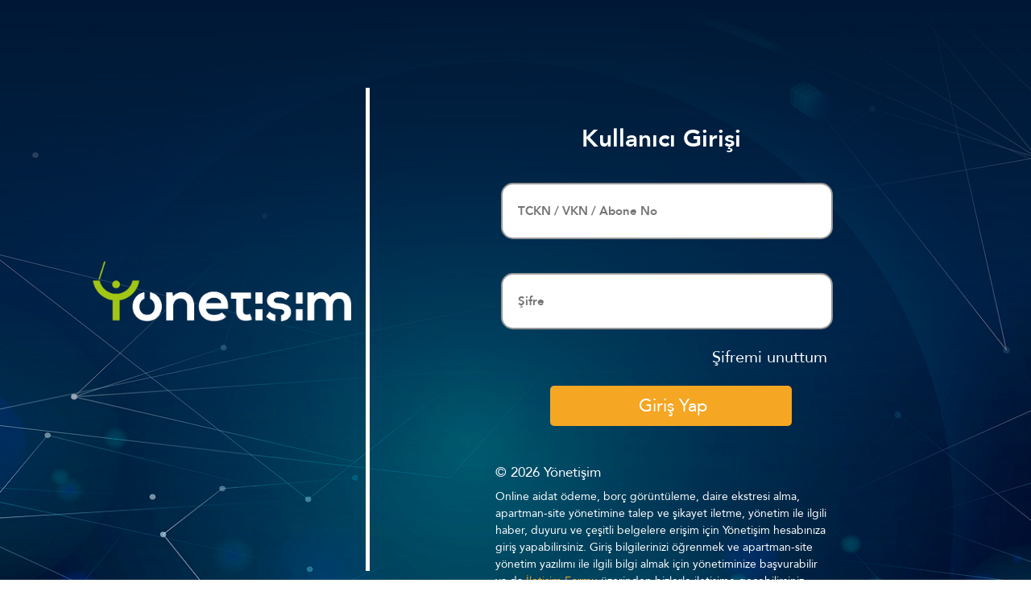

--- FILE ---
content_type: text/html; charset=utf-8
request_url: https://yonetisim.com/account/login/?user_type=resident_user
body_size: 15411
content:


<!DOCTYPE html>
<html lang="en">

<head>
    <meta charset="UTF-8">
    <meta http-equiv="X-UA-Compatible" content="IE=edge">
    <meta name="viewport" content="width=device-width, initial-scale=1.0">

    <title>
        Kullanıcı Girişi
    
    </title>
    <meta name="description" content="
        
            Yönetişim hesabınıza giriş yaparak; aidat ödeme, borç ve ekstre görüntüleme, yönetime talep ve şikayet iletme ve diğer birçok işlemi gerçekleştirebilirsiniz.
        
    ">
    <meta name="keyword" content="apartman yönetim yazılımı, site yönetim yazılımı, aidat takip yazılımı, apartman yönetim programı, site yönetim programı, aidat takip programı, profesyonel apartman yönetimi, profesyonel site yönetimi, rezidans yönetimi, bina yönetimi, tesis yönetimi, online aidat ödeme, emlak yönetim">
    <link href="https://cdn.jsdelivr.net/npm/bootstrap@5.0.0-beta1/dist/css/bootstrap.min.css" rel="stylesheet" integrity="sha384-giJF6kkoqNQ00vy+HMDP7azOuL0xtbfIcaT9wjKHr8RbDVddVHyTfAAsrekwKmP1" crossorigin="anonymous">

    <link rel="stylesheet" type="text/css" href="https://minio-ardtest.yonetisim.com/yonetisim-prod/static/css/webtest/mycss2.css">


    <link rel="stylesheet" href="https://cdnjs.cloudflare.com/ajax/libs/font-awesome/4.7.0/css/font-awesome.min.css">
    <link rel="icon" href="https://minio-ardtest.yonetisim.com/yonetisim-prod/static/customer_logo/favicon.ico?app_version=1" type="image/x-icon" />
    <style>
        .pst {
            position: relative;
        }

        .flt {
            float: left;
        }

        .marg {
            margin: 0 auto;
        }

        .bordercolor {
            border: 0px solid red;
        }

        .pt {
            padding-top: 50px;
        }
        .modal-help{
            margin: 0px 10px;
            color: white;
            float: right;
            padding: 0;
            height: 20px;
            cursor: pointer;
        }
        .modal-h{
            height: 477px !important;
        }
        .iframe{
            width: 100%;
            height: 84%;
            border: 1px solid black;
        }
        .err,label{
            background: none;
            color: #F5A623;
            /* border: 1px solid; */
            margin: 0 auto !important;
            font-size: 15px!important;
        }

        @import url('https://fonts.googleapis.com/css2?family=Roboto:wght@700&display=swap');
        @font-face {
            font-family: 'Avenir Black Oblique';
            src: url('css/subset-Avenir-BlackOblique.woff2') format('woff2'), url('https://minio-ardtest.yonetisim.com/yonetisim-prod/static/css/webtest/subset-Avenir-BlackOblique.woff') format('woff');
            font-weight: 900;
            font-style: italic;
            font-display: swap;
        }

        @font-face {
            font-family: 'Avenir Book';
            src: url('https://minio-ardtest.yonetisim.com/yonetisim-prod/static/css/webtest/subset-Avenir-Book.woff2') format('woff2'), url('https://minio-ardtest.yonetisim.com/yonetisim-prod/static/css/webtest/subset-Avenir-Book.woff') format('woff');
            font-weight: normal;
            font-style: normal;
            font-display: swap;
        }

        @font-face {
            font-family: 'Avenir';
            src: url('https://minio-ardtest.yonetisim.com/yonetisim-prod/static/css/webtest/subset-Avenir-Black.woff2') format('woff2'), url('https://minio-ardtest.yonetisim.com/yonetisim-prod/static/css/webtest/subset-Avenir-Black.woff') format('woff');
            font-weight: 900;
            font-style: normal;
            font-display: swap;
        }

        @font-face {
            font-family: 'Avenir';
            src: url('https://minio-ardtest.yonetisim.com/yonetisim-prod/static/css/webtest/subset-Avenir-Light.woff2') format('woff2'), url('https://minio-ardtest.yonetisim.com/yonetisim-prod/static/css/webtest/subset-Avenir-Light.woff') format('woff');
            font-weight: 300;
            font-style: normal;
            font-display: swap;
        }

        @font-face {
            font-family: 'Avenir';
            src: url('https://minio-ardtest.yonetisim.com/yonetisim-prod/static/css/webtest/subset-Avenir-Heavy.woff2') format('woff2'), url('https://minio-ardtest.yonetisim.com/yonetisim-prod/static/css/webtest/subset-Avenir-Heavy.woff') format('woff');
            font-weight: 900;
            font-style: normal;
            font-display: swap;
        }

        @font-face {
            font-family: 'Avenir';
            src: url('https://minio-ardtest.yonetisim.com/yonetisim-prod/static/css/webtest/subset-Avenir-LightOblique.woff2') format('woff2'), url('https://minio-ardtest.yonetisim.com/yonetisim-prod/static/css/webtest/subset-Avenir-LightOblique.woff') format('woff');
            font-weight: 300;
            font-style: italic;
            font-display: swap;
        }

        @font-face {
            font-family: 'Avenir';
            src: url('https://minio-ardtest.yonetisim.com/yonetisim-prod/static/css/webtest/subset-Avenir-HeavyOblique.woff2') format('woff2'), url('https://minio-ardtest.yonetisim.com/yonetisim-prod/static/css/webtest/subset-Avenir-HeavyOblique.woff') format('woff');
            font-weight: 900;
            font-style: italic;
            font-display: swap;
        }

        @font-face {
            font-family: 'Avenir Book';
            src: url('https://minio-ardtest.yonetisim.com/yonetisim-prod/static/css/webtest/subset-Avenir-BookOblique.woff2') format('woff2'), url('https://minio-ardtest.yonetisim.com/yonetisim-prod/static/css/webtest/subset-Avenir-BookOblique.woff') format('woff');
            font-weight: normal;
            font-style: italic;
            font-display: swap;
        }

        @font-face {
            font-family: 'Avenir';
            src: url('https://minio-ardtest.yonetisim.com/yonetisim-prod/static/css/webtest/subset-Avenir-Medium.woff2') format('woff2'), url('https://minio-ardtest.yonetisim.com/yonetisim-prod/static/css/webtest/subset-Avenir-Medium.woff') format('woff');
            font-weight: 500;
            font-style: normal;
            font-display: swap;
        }

        @font-face {
            font-family: 'Avenir';
            src: url('https://minio-ardtest.yonetisim.com/yonetisim-prod/static/css/webtest/subset-Avenir-Roman.woff2') format('woff2'), url('https://minio-ardtest.yonetisim.com/yonetisim-prod/static/css/webtest/subset-Avenir-Roman.woff') format('woff');
            font-weight: normal;
            font-style: normal;
            font-display: swap;
        }

        @font-face {
            font-family: 'Avenir';
            src: url('https://minio-ardtest.yonetisim.com/yonetisim-prod/static/css/webtest/subset-Avenir-MediumOblique.woff2') format('woff2'), url('https://minio-ardtest.yonetisim.com/yonetisim-prod/static/css/webtest/subset-Avenir-MediumOblique.woff') format('woff');
            font-weight: 500;
            font-style: italic;
            font-display: swap;
        }

        @font-face {
            font-family: 'Avenir';
            src: url("https://minio-ardtest.yonetisim.com/yonetisim-prod/static/css/webtest/subset-Avenir-Oblique.woff2") format('woff2'), url('https://minio-ardtest.yonetisim.com/yonetisim-prod/static/css/webtest/subset-Avenir-Oblique.woff') format('woff');
            font-weight: normal;
            font-style: italic;
            font-display: swap;
        }

        h1 {
            font-family: 'Avenir';
        }

        p,
        a,
        ul,
        li {
            font-family: 'Avenir';
        }

        p {
            font-size: 16px;
            color:white;
        }

        a {
            text-decoration: none;
            color: white;
            margin: 15px auto;
        }
        a:hover{
            color:white;
            border-bottom:1px solid white;
        }

        body {
            background-image: linear-gradient(180deg, #011936 0%, rgba(1, 25, 54, 0.522146) 48.96%, rgba(1, 25, 54, 0) 100%), url("https://minio-ardtest.yonetisim.com/yonetisim-prod/static/img/webtest/rm314-adj-03_2.jpg");
            background-repeat: no-repeat;
            background-size: cover;
            background-position:left top;
            background-attachment: fixed;
        }
    </style>




</head>

<body>
    <div class="container bordercolor">
        <div class="row">
            <div class="col-12 align-self-center bordercolor">
                <div class="col-lg-4 flt logo-form-out">
                    <div class="logo-form">
                        <img src="https://minio-ardtest.yonetisim.com/yonetisim-prod/static/img/webtest/logo-small%402x.png" alt="">
                    </div>

                </div>
                <div class="col-lg-8 flt bordercolor">
                    <div class="card-form-out">
                        <div class="login-title">
                            <h1>
                                Kullanıcı Girişi
                            </h1>
                        </div>
                    
                        <form action="/account/login/?user_type=resident_user&first_login=" class="form-horizontal"
                      method="post" id="jvalidate">
                            <input type='hidden' name='csrfmiddlewaretoken' value='z7QGV8bOqDilxnL1o1npwMtbijHM36JXLfxZtfstJ8xxdqZ8SmBKbpYc4ktxo1sI' />
                            <div class="col-md-12 flt mgr">
                                <input type="number" name="tckn" class="login-input" placeholder="TCKN" maxlength="11" required id="id_tckn" />
                            </div>
                        <p id="errtckn"></p>
                            <div class="col-md-12 flt mgr">
                                <input type="password" name="password" class="login-input" placeholder="Şifre" maxlength="100" required id="id_password" />
                            </div>
                        <p id="errpwd"></p>
                            <div class="col-md-6 flt">
                                <p id="capsWarning" style="display: none; color: #F5A623;">Caps Lock Açık</p>
                            </div>
                            <div class="col-md-6 lgn-p" style="float:right;">
                                <a href="/account/forgot-password/?user_type=resident_user">
                                    <p>Şifremi unuttum</p>
                                </a>
                            </div>




                            <div class="col-md-12 flt mgr">
                                <button type="button" id="myLoginFormSubmitButton" class="btn-yellow btlog">Giriş Yap</button>
                            </div>
                            <p class="login-cr">© 2026 <a href="https://www.yonetisim.com">Yönetişim</a></p>
                            <div class="col-md-12 flt">
                                <div class="login-text">
                                    <p>
                                        
                                            Online aidat ödeme, borç görüntüleme, daire ekstresi alma, apartman-site yönetimine talep ve şikayet iletme, yönetim ile ilgili haber, duyuru ve çeşitli belgelere erişim için Yönetişim hesabınıza giriş yapabilirsiniz. Giriş bilgilerinizi öğrenmek ve apartman-site yönetim yazılımı ile ilgili bilgi almak için yönetiminize başvurabilir ya da <a href="/iletisim" style="color:#F5A623;">İletişim Formu</a> üzerinden bizlerle iletişime geçebilirsiniz.
                                        

                                    </p>
                                </div>
                            </div>
                        </form>
                    </div>
                </div>
            </div>

        </div>
    </div>






















    <script src="https://cdn.jsdelivr.net/npm/@popperjs/core@2.5.4/dist/umd/popper.min.js" integrity="sha384-q2kxQ16AaE6UbzuKqyBE9/u/KzioAlnx2maXQHiDX9d4/zp8Ok3f+M7DPm+Ib6IU" crossorigin="anonymous"></script>
    <script src="https://cdn.jsdelivr.net/npm/bootstrap@5.0.0-beta1/dist/js/bootstrap.min.js" integrity="sha384-pQQkAEnwaBkjpqZ8RU1fF1AKtTcHJwFl3pblpTlHXybJjHpMYo79HY3hIi4NKxyj" crossorigin="anonymous"></script>
    <script src="https://minio-ardtest.yonetisim.com/yonetisim-prod/static/js/webtest/settings.js">
    </script>


    <script type="text/javascript" src="https://minio-ardtest.yonetisim.com/yonetisim-prod/static/adminuser/js/plugins/jquery/jquery.min.js?app_version=1"></script>
    <script src="https://minio-ardtest.yonetisim.com/yonetisim-prod/static/js/plugins.js?app_version=1"></script>
     <script type='text/javascript'
                src="https://minio-ardtest.yonetisim.com/yonetisim-prod/static/adminuser/js/plugins/jquery-validation/jquery.validate.js?app_version=1"></script>
<script type='text/javascript'
                src="https://minio-ardtest.yonetisim.com/yonetisim-prod/static/adminuser/js/plugins/jquery-validation/localization/messages_tr.js?app_version=1"></script>
<script src="https://minio-ardtest.yonetisim.com/yonetisim-prod/static/account/js/login.js?app_version=1"></script>
    <script src="https://minio-ardtest.yonetisim.com/yonetisim-prod/static/js/additional_validate.js?app_version=1"></script>


    <!-- Google tag (gtag.js) -->
    <script async src="https://www.googletagmanager.com/gtag/js?id=G-176HXEJZFQ"></script>
    <script>
      window.dataLayer = window.dataLayer || [];
      function gtag(){dataLayer.push(arguments);}
      gtag('js', new Date());

      gtag('config', 'G-176HXEJZFQ');
    </script>
    <script>


    $body = $("body");



    
        $('#id_tckn').attr('placeholder','TCKN / VKN / Abone No');
    

        var player;
        function onYouTubeIframeAPIReady() {
            player = new YT.Player('player');
        }

        jQuery(document).ready(function ($) {

            $(document).on('hidden.bs.modal', '#login-help-modal', function () {
               player.pauseVideo();
            });

            $('#help').on("click",function (){
                $('#login-help-modal').modal('show');
            });

        });




    </script>
    <script>

    document.addEventListener('keypress', function (e) {
            if (e.keyCode === 13 || e.which === 13) {
                e.preventDefault();
                return false;
            }

        });
    $(document).ready(function (){
        $('#myLoginFormSubmitButton').click(function () {
                $(this).attr('disabled', true);
                const loginForm = $('form');
                if (loginForm.valid()) {
                    loginForm.submit();
                    $(this).css({'cursor':'not-allowed'});

                } else {
                    $(this).attr('disabled', false);
                }
                });

        });



    if (document.location.hostname.search("yonetisim.com") !== -1) {
            <!-- Google Tag Manager -->
            (function(w,d,s,l,i){w[l]=w[l]||[];w[l].push({'gtm.start':
                new Date().getTime(),event:'gtm.js'});var f=d.getElementsByTagName(s)[0],
                j=d.createElement(s),dl=l!='dataLayer'?'&l='+l:'';j.async=true;j.src=
                'https://www.googletagmanager.com/gtm.js?id='+i+dl;f.parentNode.insertBefore(j,f);
                })(window,document,'script','dataLayer','GTM-TJ5DBMH');
            <!-- End Google Tag Manager -->
        }
    </script>
</body>

</html>

--- FILE ---
content_type: text/css
request_url: https://minio-ardtest.yonetisim.com/yonetisim-prod/static/css/webtest/mycss2.css
body_size: 149798
content:
.container {
    max-width: 1110px;
    position: relative;
    margin: 0 auto;
    padding-top: 0;
    box-sizing: border-box;
}

.row-inner {
    overflow: hidden !important;
}

.containerNav {
    max-width: 1700px;
    position: relative;
    padding-top: 0;
    margin-left: auto;
    margin-right: auto;
    box-sizing: border-box;
    width: 100%;
    height: 55px;
}

.mtop {
    margin-top: 20px;
}

.navigator {
    display: flex;
    padding-top: 40px;
    padding-bottom: 40px;
    color: white;
    align-items: left;
    z-index: 999;
    background: none;
    font-size: 35.2941px;
    position: fixed;
    top: 0;
    width: 97%;
    margin-left: 2%;
}

.logo {
    color: #FFF;
    width: 220px;
    height: 50px;
    float: left;
    margin-left: 5px;
    display: block;
    box-sizing: border-box;
}

.logo img {
    position: absolute;
    width: 200px;
}

.navigator ul {
    list-style-type: none;
    float: right;
    align-items: center;
    position: relative;
    font-style: normal;
    text-decoration: none;
    padding-left: 0;
}

.navigator ul li {
    float: left;
    height: 50px;
    display: block;
    margin-right: 10px;
}

.navigator ul li a {
    color: white;
    font-style: normal;
    text-decoration: none;
    box-sizing: border-box;
    padding-right: 10px;
    padding-left: 10px;
    padding-bottom: 5px;
    display: block;
    font-size: 20px;
    margin-top: 11px;
}

.navigator ul li a:hover {
    border-bottom: 3px solid #F5A623;
}

#ulmainpage {
    display: none;
}

.shw {
    display: block;
}

.navigator ul li ul {
    margin-top: 5px;
    background: #011936;
    display: block;
    position: absolute;
    width: 500px;
    height: 330px;
    right: 0px;
    text-align: center;
    transition: all 0.5s;
}

.navigator ul li ul li {
    float: left;
    margin-top: 10px;
    height: 70px;
    width: 450px;
    text-align: center;
    margin-left: 5%;
}

.drop {
    display: none;
}

.bt {
    background: #F5A623;
    border-radius: 7px;
    display: inline-block;
    cursor: pointer;
    color: #ffffff;
    font-style: normal;
    font-weight: normal;
    font-size: 30px;
    line-height: 40px;
    padding: 5px 34px;
    margin-left: 5px;
    text-decoration: none;
}

.btlogin {
    font-size: 20px;
    position: relative;
    top: -5px;
    left: -3px;
}

.toggle {
    float: right;
    padding: auto;
    display: none;
    font-size: 40px;
    line-height: 30px;
    margin-right: 3%;
    cursor: pointer;
}

.toggle img {
    width: 30px;
}

.toggleoff {
    float: right;
    padding: auto;
    display: none;
}

.gra {
    position: absolute;
    top: 0;
    z-index: 1;
    width: 100%;
    height: 560px;
    background: linear-gradient(180deg, #011936 10%, rgba(1, 25, 54, 0.6) 60%, rgba(1, 25, 54, 0) 100%);
}

.btn-topup {
    position: fixed;
    display: none;
    cursor: pointer;
    z-index: 9999;
    bottom: 120px;
    right: 40px;
    width: 50px;
    height: 50px;
    transition: all 500ms ease;
}


.slider {
    margin: 0px auto;
    box-sizing: border-box;
    top: 0;
    width: 100%;
    height: 560px;
    overflow: hidden;
}
.fa.fa-angle-down.fa-lg,
.fa.fa-angle-up.fa-lg
 {
    display: none;
    color: #F5A623;
}

.lowesliderout {
    display: none;
}

.op {
    object-position: 0 -50px;
}

.slider .slayt img {
    width: 64%;
    height: 560px;
    margin-left: 704px;
}

.slayt {
    position: relative;
}

#sldbtnmbl {
    display: none;
}


/* Caption text */

.text {
    color: red;
    font-size: 15px;
    padding: 8px 12px;
    position: absolute;
    bottom: 8px;
    width: 100%;
    text-align: center;
}

.slider-text {
    position: relative;
    margin-top: -340px;
    color: white;
    width: 70%;
    height: 20%;
    box-sizing: border-box;
    padding-bottom: 10px;
    margin-left: 6%;
    z-index: 9;
    color: white !important;
}

.slider-text-mobile {
    display: none;
    font-size: 15px;
}

.slider-text h1 {
    font-size: 50px;
    width: 90%;
    color: white!important;
}

.slider-text p {
    font-size: 160%;
    padding-top: 30px;
    width: 100%;
    line-height: 31px;
    color: white!important;
}

.sliderbtn {
    width: 290px;
    height: 50px;
    display: block;
    margin-top: 30px;
    background: #F5A623;
    border-radius: 5px;
    line-height: 50px;
    align-items: center;
    font-family: 'Avenir Book';
    font-size: 20px;
    color: white;
    padding: 0 10px;
    border: none;
    text-decoration: none;
    text-align: center;
}

.slider-text .sliderbtn span {
    font-size: 19px;
}

.btn-slide-on {
    height: 150px;
    width: 470px;
    background-color: chocolate;
    position: relative;
    margin-top: -180px;
    margin-left: 100px;
    margin-bottom: 2%;
}

.btnmobile {
    display: none;
}

.dot {
    width: 31px;
    height: 9px;
    margin: 0 2px;
    border-radius: 6px;
    display: inline-block;
    transition: background-color 0.6s ease;
    z-index: 1;
}

.controlout {
    position: relative;
    width: 150px;
    height: 40px;
    margin: 5px auto;
    margin-top: -41px;
}

@media (min-width: 1133px) and (max-width: 1608px) {
    .controlout {
        margin-top: 15px
    }
    .sliderbtn {
        margin-top: 25px;
    }
}

.control {
    position: absolute;
    top: 10%;
    left: 10%;
    margin: 0 auto;
}


/* Fading animation */

.fades {
    -webkit-animation-name: fade;
    -webkit-animation-duration: 1.5s;
    animation-name: fade;
    animation-duration: 1.5s;
}

@-webkit-keyframes fade {
    from {
        opacity: .4
    }
    to {
        opacity: 1
    }
}

@keyframes fade {
    from {
        opacity: .4
    }
    to {
        opacity: 1
    }
}

.pb {
    padding-bottom: 270px;
}

.pbs {
    padding-bottom: 120px;
}

.kimler {
    left: 639px;
    font-style: normal;
    font-size: 40px;
    line-height: 50px;
    color: #95B561;
    text-align: center;
    margin-top: 10px;
    margin-bottom: 10px;
}

.column-item-ht {
    margin-bottom: 100px;
}

.column-items {
    width: 100%;
    height: 50px;
    font-style: normal;
    font-weight: 800;
    font-size: 25px;
    line-height: 191%;
    letter-spacing: 0.01288px;
    text-decoration: none;
    text-align: center;
    color: #011936;
    padding-bottom: 5px;
    margin-top: 15px;
    box-sizing: border-box;
    display: block;
    float: left;
    margin-left: auto;
    margin-right: auto;
    cursor: pointer;
}

.pad-rl {
    height: 110px;
    box-sizing: border-box;
    padding-left: 15%;
    padding-right: 15%;
}

.column-line {
    width: 294px;
    height: 3px;
    margin-left: 10px;
    background: #011936;
    border-radius: 13px;
    z-index: 1;
    float: left;
    margin-top: -3px;
    margin-left: 3%;
}

.column-line-green {
    width: 198px;
    height: 3px;
    background: #95B561;
    border-radius: 13px;
    float: left;
    margin-top: -3px;
    margin-left: 60%;
}

.column-line-top {
    width: 198px;
    height: 3px;
    margin-left: 10px;
    background: #011936;
    border-radius: 13px;
    z-index: 1;
    float: left;
    margin-top: -51px;
    margin-left: 3%;
}

.column-line-green-top {
    width: 294px;
    height: 3px;
    background: #95B561;
    border-radius: 13px;
    float: left;
    margin-top: -51px;
    margin-left: 42%;
}

.column-line-green-left {
    width: 3px;
    height: 51px;
    background: #95B561;
    border-radius: 13px;
    float: left;
    margin-top: -51px;
    margin-left: 512px;
}

.column-line-left {
    width: 3px;
    height: 51px;
    background: #011936;
    border-radius: 13px;
    float: left;
    margin-top: -51px;
    margin-left: 3%;
}

.col-ht {
    height: 70px !important;
    overflow: hidden;
}

.column-line-p {
    display: none;
    width: 100%;
    height: 170px;
    box-sizing: border-box;
    overflow: hidden;
    top: 99px;
    font-style: normal;
    font-weight: normal;
    font-size: 12px;
    line-height: 16px;
    letter-spacing: 0.01288px;
    line-height: 17px;
    text-align: left;
    color: #000000;
}

.sec-slider {
    position: absolute;
    margin-left: 10%;
    font-style: normal;
    font-weight: bolder;
    font-size: 40px;
    line-height: 136.99%;
    letter-spacing: 0.0648428px;
    box-sizing: border-box;
}

.sec-mg {
    height: 240px;
    float: left;
    overflow: hidden;
}

.box {
    width: 100%;
    box-sizing: border-box;
    padding-bottom: 25px;
    position: relative;
    padding-top: 5px;
}

.boxh {
    height: 464px;
}

.box-column-line,.box-column-line-mobile {
    width: 131px;
    height: 5px;
    top: 40px;
    background: #95B561;
    position: absolute;
    border-radius: 13px;
    margin-left: 10%;
}

.sec-slider {
    position: relative;
    box-sizing: border-box;
    cursor: pointer;
    font-size: 27px;
    overflow: hidden;
}

.sec-slider-mobile {
    position: relative;
    box-sizing: border-box;
    cursor: pointer;
    font-size: 27px;
    overflow: hidden;
}

.sec-slider-innertext,
.sec-slider-innertext-mobile {
    box-sizing: border-box;
    height: 240px;
    overflow: hidden;
}

.sec-slider-text p,
.sec-slider-text-mobile p {
    width: 80%;
    height: 60%;
    font-style: normal;
    font-weight: normal;
    line-height: 19px;
    letter-spacing: 0.058926px;
    margin-left: 4%;
}

.sec-slider-innertext .sec-slider-text a,
.sec-slider-innertext-mobile .sec-slider-text-mobile a {
    font-style: normal;
    font-weight: 500px;
    font-size: 25px;
    line-height: 70px;
    color: #F5A623;
    text-decoration: none;
    margin-left: 4%;
}

.sec-slider-innertext .sec-slider-text a i {
    vertical-align: -webkit-baseline-top !important;
}

.inner-sign {
    position: absolute;
    width: 1.79px;
    height: 15.2px;
    left: 629.62px;
    top: 1760.14px;
    background: #C4C4C4;
    border-radius: 4.86578px;
    transform: matrix(0.71, 0.66, 0.76, -0.71, 0, 0);
}

.sec-slider-img {
    width: 100%;
    box-sizing: border-box;
    overflow: hidden;
    border-radius: 10px;
    display: block;
    border-bottom-left-radius: 6%;
    border-bottom-right-radius: 6%;
}

.sec-slider-img img {
    width: 100%;
    float: left;
    margin-top: -35px;
}

.btn-teklif {
    width: 460px;
    height: 72px;
    padding: 0;
    top: 20px;
    text-align: center;
    line-height: 75px;
    font-size: 30px;
    left: 30%;
}

.ph {
    padding-top: 50px;
    height: 400px;
}

.nkboxout {
    padding-top: 50px;
    position: relative;
    box-sizing: border-box;
    margin-bottom: 10px;
}

.nkbox {
    height: 70px;
    text-align: center;
    font-style: normal;
    font-weight: normal;
    line-height: 24px;
    letter-spacing: 0.045724px;
    box-sizing: border-box;
    color: #011936;
    margin: 0 auto;
}

.nkimg {
    width: 100%;
    height: 100%;
    box-sizing: border-box;
    overflow: hidden;
    margin-top: -45px;
    margin-left: auto;
    margin-right: auto;
    padding: 0;
}

.nkimg img {
    width: 51%;
    margin-left: 267px;
}

.nybox-out {
    margin: 0px auto;
    box-sizing: border-box;
    width: 100%;
    height: 520px;
    overflow: hidden;
}

.nybox-inner {
    margin: 0 auto;
}

.nybox {
    height: 220px;
    width: 100%;
    position: relative;
    box-sizing: border-box;
    overflow: hidden;
    text-align: center;
}

.nyinner {
    width: 100%;
    height: 40px;
    overflow: hidden;
    font-family: 'Roboto', sans-serif;
    font-weight: 700;
    font-style: normal;
    font-size: 24px;
    line-height: 35px;
    letter-spacing: 0.045724px;
    box-sizing: border-box;
    color: #011936;
    text-align: center;
    position: absolute;
}

.nybox p {
    width: 90%;
    height: 100%;
    font-style: normal;
    font-weight: normal;
    line-height: 24px;
    text-align: justify;
    letter-spacing: 0.01288px;
    margin: 15% auto;
}

.nyimg {
    box-sizing: border-box;
    padding-top: 30px;
    padding-bottom: 158px;
    position: relative;
}

.nyimg img {
    position: absolute;
    left: 30%;
}

.btnstyle {
    box-sizing: border-box;
    height: 60px;
    width: 100%;
    margin: 20px auto;
}

.imgey {
    margin-left: 30%;
    margin-right: 2%;
    width: 10%;
}

.imgtoki {
    margin-left: 7%;
    width: 5%;
    margin-right: 2%;
}

.imgrh {
    width: 8%;
    margin-left: 5%;
    margin-top: -10px;
    padding-bottom: 8px;
}

.isbboxout {
    margin-top: 2%;
}

.isbboxin {
    height: 315px;
    box-shadow: 0px 0px 22.5px rgba(0, 0, 0, 0.2);
}

.isbbox {
    width: 25%;
    height: 312px;
    top: 4727px;
    background: #FFFFFF;
    box-sizing: border-box;
    float: left;
    left: 0;
    text-align: center;
    padding-top: 3%;
}

.isbbox img {
    margin-top: 8%;
    width: 84px;
    height: 84px;
    display: inline-block;
}

.isbbox h1 {
    width: 100%;
    height: 70px;
    font-style: normal;
    font-weight: bold;
    font-size: 50px;
    line-height: 70px;
    letter-spacing: 0.02em;
    text-transform: capitalize;
    text-align: center;
    margin-top: 4%;
    text-align: center;
}

.isbbox p {
    width: 100%;
    height: 34.5px;
    font-style: normal;
    font-weight: 500;
    font-size: 30px;
    line-height: 35px;
    text-align: center;
    letter-spacing: 0.02em;
    text-transform: capitalize;
    text-align: center;
    margin-top: 4%;
}

.blogaretitle {
    display: none;
}

.card-container {
    width: 100%;
    height: 100%;
    box-sizing: border-box;
    padding-left: 39px;
    padding-top: 2.5%;
    background: #F5F8FB;
}

.card-out {
    width: 30%;
    height: 410px;
    background: #FFFFFF;
    box-shadow: 0px 5.11406px 51.1406px rgba(209, 209, 209, 0.5);
    border-radius: 5.11406px;
    box-sizing: border-box;
    float: left;
    margin-left: 20px;
    margin-bottom: 20px;
    position: relative;
}

.card-img {
    width: 90%;
    height: 30%;
    background: #D8D8D8;
    border-radius: 5.11406px;
    margin: 0 auto;
    margin-top: 20px;
    overflow: hidden;
}

.card-img img {
    width: 100%;
    height: 100%;
    object-fit: fill;
}

.card-out h1 {
        width: 95%;
    height: auto;
    font-style: normal;
    font-weight: 800;
    font-size: 17px;
    line-height: 26px;
    color: #011936;
    margin-top: 10%;
    margin-bottom: 7%;
    margin-left: 4%;
}

.card-out a {
        width: 239px;
    height: 41px;
    font-style: normal;
    font-weight: 500;
    font-size: 20px;
    line-height: 41px;
    color: #F5A623;
    /* margin-left: 4%; */
    /* margin-top: 50%; */
    text-decoration: none;
    position: absolute;
    bottom: 21px;
    left: 13px;
}

.trun {
    font-size: 15px;
    font-weight: 800;
    color: #000000;
    margin-bottom: 7%;
    margin-left: 0%;
    padding: 9px 15px;
    font-family: 'Avenir';
}

.trun h1,
h2,
h3,
h4 {
    margin-bottom: 7%;
    margin-left: 4%;
}

.content-slide {
    width: 70%;
    margin-top: 260px;
    text-align: left;
    color: white;
    margin-left: 120px;
}

.content-slide h1 {
    font-size: 50px;
    font-weight: 800;
    color: white;
    margin-bottom: 30px;
}

.content-txt {
    font-size: 30px;
    font-weight: 500;
    color: white;
    font-family: 'Avenir';
    padding-top: 30px;
}

.content-line {
    width: 180px;
    height: 3px;
    margin-left: 450px;
    object-fit: contain;
    background: #95B561;
    border-radius: 12.5859px;
    display: inline-block;
    float: left;
}

.content-txt p,
h1,
h2,
h3,
h4 {
    font-size: 30px;
    font-weight: 800;
}

.footer {
    width: 1800px;
    height: 438px;
    margin: 0 auto;
    background: #011936;
}

.footer-container {
    max-width: 1110px;
    height: 460px;
    margin: 0 auto;
    padding-top: 0;
    box-sizing: border-box;
}

.footer-logo {
    height: 100px;
    box-sizing: border-box;
    margin-top: 3%;
    overflow: hidden;
}

.footer-logo img {
    float: left;
    margin: 20px;
    width: 200px;
}

.footer-img {
    width: 100%;
    box-sizing: border-box;
    overflow: hidden;
    margin: 0 auto;
    padding: 2px;
}

.footer-img img {
    width: auto;
    vertical-align: middle !important;
}

.footer-box {
    width: 320px;
    height: 261px;
    font-style: normal;
    font-weight: 300;
    font-size: 20px;
    line-height: 48px;
    letter-spacing: 0.0491855px;
    color: #E6E6E6;
    margin-right: 2%;
    margin-top: 0;
    float: left;
}

.footer-box p {
    border-bottom: 1px solid white;
    padding-bottom: 0px;
    text-align: center;
    font-size: 20px;
    width: 60%;
    margin-bottom: -5px;
    color: white;
}

.footer-ff-out {
    height: 110px;
    float: left;
    width: 100%;
}

.footer-ff {
    width: 12%;
    float: left;
    margin-left: 12%
}

.footer-ad {
    width: 12%;
    float: left;
    margin-left: 12%;
}

.footer-box ul {
    list-style-type: none;
    float: left;
    font-style: normal;
    text-decoration: none;
}

.footer-box ul li {
    padding-bottom: 3%;
    padding-left: 0px;
}

.footer-box ul li a {
    color: white;
    text-decoration: none;
    line-height: 50px;
    padding-bottom: 7%;
}

.footer-box ul li a:hover {
    border-bottom: 3px solid #F5A623;
}

.footer-ths {
    float: left;
}

.footer-ths p {
    color: white;
    padding-bottom: 15px;
    margin-left: 9%;
}

.footer-ths a {
    color: white;
    font-size: 22px;
    text-decoration: none;
    width: 100%;
    padding: 5px;
}

.mobileLogos {
    height: 20%;
    width: 50%;
    background: #FFFFFF;
    margin: 0 auto;
    margin-left: 25%;
}

.mobileLogos img {
    width: 211.7px;
    height: 81.93px;
    align-items: center;
}

.slider-gr {
    width: 100%;
    height: 300px;
    position: relative;
    z-index: 99999;
    background: linear-gradient(0deg, #011936 0%, rgba(1, 25, 54, 0.522146) 48.96%, rgba(1, 25, 54, 0) 100%);
}

.slider-prop {
    margin: 0px auto;
    box-sizing: border-box;
    top: 0;
    width: 100%;
    height: 560px;
    overflow: hidden;
}

.slider-prop .slider-prop-inner img {
    width: 100%;
    height: auto;
    top: -110px;
    position: relative;
}

.slider-item {
    margin: 2% 0 5% 0 !important;
    height: 20px;
    cursor: pointer;
}

.slider-item h1 {
    font-size: 40px !important;
    color: #011936;
    text-align: center;
    font-family: 'Avenir Book';
    font-weight: 800;
}

.lines {
    display: block;
    width: 100%;
    height: 79px;
    position: relative;
    top: -56px;
    z-index: 0;
    overflow: hidden;
}

.slider-item-line {
    width: 431px;
    height: 3px;
    margin-left: 0px !important;
    margin-top: 0px !important;
    background: #011936;
    border-radius: 13px;
    z-index: 1;
    display: inline-block;
    float: left;
    position: absolute;
    left: 0;
    bottom: 0;
}

.slider-item-line-green {
    width: 198px;
    height: 3px;
    background: #95B561;
    border-radius: 13px;
    display: inline-block;
    float: left;
    position: absolute;
    bottom: 0;
    right: 0;
}

.slider-item-line-top {
    width: 198px;
    height: 3px;
    background: #011936;
    border-radius: 13px;
    z-index: 1;
    display: inline-block;
    float: left;
    position: absolute;
    margin-left: 0px !important;
    margin-top: 0px !important;
    top: 0;
    left: 0;
}

.slider-item-line-green-top {
    width: 431px;
    height: 3px;
    background: #95B561;
    border-radius: 13px;
    display: inline-block;
    float: left;
    position: absolute;
    margin-left: 0px !important;
    margin-top: 0px !important;
    top: 0;
    right: 0;
}

.slider-item-line-green-left {
    width: 3px;
    height: 150px !important;
    background: #95B561;
    border-radius: 13px;
    display: inline-block;
    float: left;
    margin-left: 0px;
    margin-top: 0px !important;
    position: absolute;
    right: 0;
}

.slider-item-line-left {
    width: 3px;
    height: 150px!important;
    margin-left: 0px !important;
    margin-top: 0px !important;
    background: #011936;
    border-radius: 13px;
    z-index: 1;
    display: inline-block;
    float: left;
    position: absolute;
    left: 0;
}

.icons {
    width: 33.3%;
    height: 30%;
    float: left;
    margin: 0 auto;
    cursor: pointer;
    padding: 0 5px;
}

.side {
    margin: 0 auto;
    width: 75%;
}

.icons img {
    margin-left: 15%;
    margin-right: 10%;
}

.icons h1 {
    font-size: 30px;
    font-style: normal;
    text-align: center;
    padding-top: 10px;
    font-weight: 900;
}

.green-line {
    width: 25px;
    height: 7px;
    background: #95B561;
    border-radius: 13px;
    margin-left: 40%;
    display: inline-block;
    position: relative;
    top: 5px;
}

.green-line2 {
    left: 30.68%;
    right: 68.62%;
    top: 25.07%;
    bottom: 74.18%;
    border: 2.46505px solid #95B560;
    top: 0
}

.icon-finans-active {
    background-image: url("data:image/svg+xml,%3Csvg width='70' height='70' viewBox='0 0 87 78' fill='none' xmlns='http://www.w3.org/2000/svg'%3E%3Cpath d='M49.1729 34.1248C58.0164 34.1248 65.1856 26.9454 65.1856 18.0893C65.1856 9.23307 58.0164 2.05371 49.1729 2.05371C40.3293 2.05371 33.1602 9.23307 33.1602 18.0893C33.1602 26.9454 40.3293 34.1248 49.1729 34.1248Z' stroke='%2395B560' stroke-width='2.46505' stroke-miterlimit='10'/%3E%3Cpath d='M15.4061 46.5137V74.9004C15.4061 75.505 14.9128 75.9991 14.309 75.9991H3.09713C2.49333 75.9991 2 75.505 2 74.9004V46.5137C2 45.9091 2.49333 45.415 3.09713 45.415H14.309C14.9128 45.4175 15.4061 45.9115 15.4061 46.5137Z' stroke='%2395B560' stroke-width='2.46505' stroke-miterlimit='10'/%3E%3Cpath d='M15.4062 50.4526H18.7565C18.7565 50.4526 21.7288 49.8799 27.5311 42.6683C27.5311 42.6683 29.3376 39.9252 37.0126 39.9793C43.8826 40.0285 51.8889 40.6552 51.8889 40.6552C51.8889 40.6552 54.8073 41.196 54.6453 45.7972C54.4833 50.3985 48.8086 50.5607 38.4313 51.3718' stroke='%2395B560' stroke-width='2.46505' stroke-miterlimit='10'/%3E%3Cpath d='M54.6526 46.8583C54.6526 46.8583 61.4023 47.0156 64.5366 45.6761C67.6709 44.3365 79.4007 37.5157 79.4007 37.5157C79.4007 37.5157 82.292 36.3531 84.5894 38.6513C86.8867 40.9519 85.0213 43.7392 85.0213 43.7392L61.0243 60.7088L30.5403 71.3983H15.4062' stroke='%2395B560' stroke-width='2.46505' stroke-miterlimit='10'/%3E%3Cpath d='M53.3151 14.5317H46.2349C46.9069 12.1349 48.4111 11.0518 50.4469 11.0518C52.222 11.0518 53.5156 11.9143 54.3179 12.4759L55.9225 9.04612C54.4383 7.8427 52.593 7.18082 50.4469 7.18082C46.1146 7.18082 42.8353 9.85843 41.8224 14.5317H39.7264L38.9141 16.728H41.5215C41.5015 17.0589 41.4915 17.3999 41.4915 17.7509C41.4915 18.0818 41.5015 18.4127 41.5215 18.7337H39.7264L38.9141 20.98H41.8224C42.8353 25.6433 46.1146 28.2808 50.4469 28.2808C52.5128 28.2808 54.4082 27.6691 55.8623 26.4656L54.2377 23.0359C53.5056 23.5774 52.2119 24.4098 50.4469 24.4098C48.4111 24.4098 46.9069 23.3668 46.2349 20.98H50.3065L51.3996 18.7337H45.8839C45.8639 18.4228 45.8539 18.0918 45.8539 17.7509C45.8539 17.3898 45.8639 17.0489 45.8839 16.728H52.3223L53.3151 14.5317Z' fill='%2395B560'/%3E%3C/svg%3E%0A");
    display: inline-block;
    width: 70px;
    height: 70px;
    background-repeat: no-repeat;
    margin-left: 38%;
    margin-top: 5%;
}

.icon-finans {
    background-image: url("data:image/svg+xml,%3Csvg width='70' height='70' viewBox='0 0 87 78' fill='none' xmlns='http://www.w3.org/2000/svg'%3E%3Cpath d='M49.1729 34.1248C58.0164 34.1248 65.1856 26.9454 65.1856 18.0893C65.1856 9.23307 58.0164 2.05371 49.1729 2.05371C40.3293 2.05371 33.1602 9.23307 33.1602 18.0893C33.1602 26.9454 40.3293 34.1248 49.1729 34.1248Z' stroke='%23D5D5D5' stroke-width='2.46505' stroke-miterlimit='10'/%3E%3Cpath d='M15.4061 46.5137V74.9004C15.4061 75.505 14.9128 75.9991 14.309 75.9991H3.09713C2.49333 75.9991 2 75.505 2 74.9004V46.5137C2 45.9091 2.49333 45.415 3.09713 45.415H14.309C14.9128 45.4175 15.4061 45.9115 15.4061 46.5137Z' stroke='%23D5D5D5' stroke-width='2.46505' stroke-miterlimit='10'/%3E%3Cpath d='M15.4062 50.4526H18.7565C18.7565 50.4526 21.7288 49.8799 27.5311 42.6683C27.5311 42.6683 29.3376 39.9252 37.0126 39.9793C43.8826 40.0285 51.8889 40.6552 51.8889 40.6552C51.8889 40.6552 54.8073 41.196 54.6453 45.7972C54.4833 50.3985 48.8086 50.5607 38.4313 51.3718' stroke='%23D5D5D5' stroke-width='2.46505' stroke-miterlimit='10'/%3E%3Cpath d='M54.6526 46.8583C54.6526 46.8583 61.4023 47.0156 64.5366 45.6761C67.6709 44.3365 79.4007 37.5157 79.4007 37.5157C79.4007 37.5157 82.292 36.3531 84.5894 38.6513C86.8867 40.9519 85.0213 43.7392 85.0213 43.7392L61.0243 60.7088L30.5403 71.3983H15.4062' stroke='%23D5D5D5' stroke-width='2.46505' stroke-miterlimit='10'/%3E%3Cpath d='M53.3151 14.5317H46.2349C46.9069 12.1349 48.4111 11.0518 50.4469 11.0518C52.222 11.0518 53.5156 11.9143 54.3179 12.4759L55.9225 9.04612C54.4383 7.8427 52.593 7.18082 50.4469 7.18082C46.1146 7.18082 42.8353 9.85843 41.8224 14.5317H39.7264L38.9141 16.728H41.5215C41.5015 17.0589 41.4915 17.3999 41.4915 17.7509C41.4915 18.0818 41.5015 18.4127 41.5215 18.7337H39.7264L38.9141 20.98H41.8224C42.8353 25.6433 46.1146 28.2808 50.4469 28.2808C52.5128 28.2808 54.4082 27.6691 55.8623 26.4656L54.2377 23.0359C53.5056 23.5774 52.2119 24.4098 50.4469 24.4098C48.4111 24.4098 46.9069 23.3668 46.2349 20.98H50.3065L51.3996 18.7337H45.8839C45.8639 18.4228 45.8539 18.0918 45.8539 17.7509C45.8539 17.3898 45.8639 17.0489 45.8839 16.728H52.3223L53.3151 14.5317Z' fill='%23D5D5D5'/%3E%3C/svg%3E%0A");
    display: inline-block;
    width: 70px;
    height: 70px;
    background-repeat: no-repeat;
    margin-left: 38%;
    margin-top: 5%;
}

.icon-yonetim {
    background-image: url("data:image/svg+xml,%3Csvg width='70' height='70' viewBox='0 0 76 83' fill='none' xmlns='http://www.w3.org/2000/svg'%3E%3Cpath d='M54.7408 46.8995L54.3165 5.9432C54.3098 5.39381 54.7542 4.94046 55.3036 4.93599L72.1627 4.76179C72.7121 4.75509 73.1654 5.19952 73.1699 5.74891L73.5942 46.7052C73.6009 47.2546 73.1565 47.708 72.6071 47.7124L55.7502 47.8866C55.2009 47.8933 54.7475 47.4489 54.7408 46.8995Z' stroke='%23D5D5D5' stroke-width='4' stroke-miterlimit='10'/%3E%3Cpath d='M54.3933 13.2567H25.7067H23.7481C23.7481 13.2567 23.5583 9.89113 21.4299 9.89113V5.14092C21.4299 5.14092 21.392 2.00538 18.2944 2.00538C15.1968 2.00538 15.6524 2.00538 15.6524 2.00538C15.6524 2.00538 12.7156 1.73962 12.7156 4.94216C12.7156 8.1447 12.7156 10.0832 12.7156 10.0832C12.7156 10.0832 10.5962 10.0073 10.5962 13.4287C10.5962 16.8501 10.5962 22.5137 10.5962 22.5137C10.5962 22.5137 3.48768 30.2297 2.72836 32.3982C1.96904 34.5645 0.106477 37.1127 8.35402 48.1362L10.5962 50.4834V61.6588L14.9869 67.1415C14.9869 67.1415 8.14409 66.4581 6.60535 72.3294C5.06661 78.203 10.5404 80.5412 15.045 80.5412C19.5495 80.5412 27.7613 80.9723 27.7613 74.7972C27.7613 68.6244 22.819 67.0075 18.9041 67.0075L23.0669 61.6275V55.2783C23.0669 55.2783 30.0616 56.8751 30.0616 45.3937C30.0616 45.3937 42.0745 44.1766 46.483 36.4985H54.6367' stroke='%23D5D5D5' stroke-width='4' stroke-miterlimit='10'/%3E%3Cpath d='M31.7651 23.5762L22.9883 31.482C22.9883 31.482 19.1113 34.6756 19.1113 38.0211C19.1113 41.3666 19.1113 50.9451 19.1113 50.9451C19.1113 50.9451 19.7009 54.6703 23.0642 55.2777' stroke='%23D5D5D5' stroke-width='4' stroke-miterlimit='10'/%3E%3Cpath d='M10.5957 22.5117V49.9968V50.4814' stroke='%23D5D5D5' stroke-width='4' stroke-miterlimit='10'/%3E%3Cpath d='M23.748 13.2568V30.7993' stroke='%23D5D5D5' stroke-width='4' stroke-miterlimit='10'/%3E%3C/svg%3E%0A");
    display: inline-block;
    width: 70px;
    height: 70px;
    background-repeat: no-repeat;
    margin-left: 38%;
    margin-top: 5%;
}

.icon-yonetim-active {
    background-image: url("data:image/svg+xml,%3Csvg width='70' height='70' viewBox='0 0 76 83' fill='none' xmlns='http://www.w3.org/2000/svg'%3E%3Cpath d='M54.7408 46.8995L54.3165 5.9432C54.3098 5.39381 54.7542 4.94046 55.3036 4.93599L72.1627 4.76179C72.7121 4.75509 73.1654 5.19952 73.1699 5.74891L73.5942 46.7052C73.6009 47.2546 73.1565 47.708 72.6071 47.7124L55.7502 47.8866C55.2009 47.8933 54.7475 47.4489 54.7408 46.8995Z' stroke='%2395B560' stroke-width='4' stroke-miterlimit='10'/%3E%3Cpath d='M54.3933 13.2567H25.7067H23.7481C23.7481 13.2567 23.5583 9.89113 21.4299 9.89113V5.14092C21.4299 5.14092 21.392 2.00538 18.2944 2.00538C15.1968 2.00538 15.6524 2.00538 15.6524 2.00538C15.6524 2.00538 12.7156 1.73962 12.7156 4.94216C12.7156 8.1447 12.7156 10.0832 12.7156 10.0832C12.7156 10.0832 10.5962 10.0073 10.5962 13.4287C10.5962 16.8501 10.5962 22.5137 10.5962 22.5137C10.5962 22.5137 3.48768 30.2297 2.72836 32.3982C1.96904 34.5645 0.106477 37.1127 8.35402 48.1362L10.5962 50.4834V61.6588L14.9869 67.1415C14.9869 67.1415 8.14409 66.4581 6.60535 72.3294C5.06661 78.203 10.5404 80.5412 15.045 80.5412C19.5495 80.5412 27.7613 80.9723 27.7613 74.7972C27.7613 68.6244 22.819 67.0075 18.9041 67.0075L23.0669 61.6275V55.2783C23.0669 55.2783 30.0616 56.8751 30.0616 45.3937C30.0616 45.3937 42.0745 44.1766 46.483 36.4985H54.6367' stroke='%2395B560' stroke-width='4' stroke-miterlimit='10'/%3E%3Cpath d='M31.7651 23.5762L22.9883 31.482C22.9883 31.482 19.1113 34.6756 19.1113 38.0211C19.1113 41.3666 19.1113 50.9451 19.1113 50.9451C19.1113 50.9451 19.7009 54.6703 23.0642 55.2777' stroke='%2395B560' stroke-width='4' stroke-miterlimit='10'/%3E%3Cpath d='M10.5957 22.5117V49.9968V50.4814' stroke='%2395B560' stroke-width='4' stroke-miterlimit='10'/%3E%3Cpath d='M23.748 13.2568V30.7993' stroke='%2395B560' stroke-width='4' stroke-miterlimit='10'/%3E%3C/svg%3E ");
    display: inline-block;
    width: 70px;
    height: 70px;
    background-repeat: no-repeat;
    margin-left: 38%;
    margin-top: 5%;
}

.icon-iletisim {
    background-image: url("data:image/svg+xml,%3Csvg width='70' height='70' viewBox='0 0 87 98' fill='none' xmlns='http://www.w3.org/2000/svg'%3E%3Cpath d='M52.4374 72.6692L72.3525 86.4302C72.9068 86.8149 73.0494 87.5815 72.6653 88.1393L67.4163 95.7589C67.0321 96.314 66.2666 96.4569 65.7096 96.0722L45.7945 82.3112C45.2402 81.9265 45.0975 81.1599 45.4817 80.6021L50.7307 72.9825C51.1148 72.4247 51.8804 72.2845 52.4374 72.6692Z' stroke='%23D5D5D5' stroke-width='2.75576' stroke-miterlimit='10'/%3E%3Cpath d='M55.0391 74.4657L56.6991 72.0559C56.6991 72.0559 57.761 69.6351 55.4644 61.8891C55.4644 61.8891 54.3915 59.232 58.2329 53.7391C61.6738 48.8206 66.0914 43.3745 66.0914 43.3745C66.0914 43.3745 67.9271 41.5444 71.1457 43.9405C74.3642 46.3366 71.6697 50.4995 67.1094 58.3637' stroke='%23D5D5D5' stroke-width='2.75576' stroke-miterlimit='10'/%3E%3Cpath d='M71.9091 44.4583C71.9091 44.4583 75.3664 39.6826 75.9591 36.7617C76.5518 33.8436 77.4737 22.0281 77.4737 22.0281C77.4737 22.0281 78.0719 19.3709 80.8597 18.8598C83.6475 18.3488 84.7231 21.0691 84.7231 21.0691L85.0002 46.7362L77.5615 73.9586L70.0625 84.8426' stroke='%23D5D5D5' stroke-width='2.75576' stroke-miterlimit='10'/%3E%3Cpath d='M34.5611 72.647L14.646 86.4079C14.0917 86.7926 13.9491 87.5593 14.3332 88.1171L19.5823 95.7367C19.9664 96.2918 20.7319 96.4346 21.289 96.0499L41.2041 82.289C41.7583 81.9043 41.901 81.1377 41.5169 80.5799L36.2678 72.9602C35.8837 72.4052 35.1181 72.2623 34.5611 72.647Z' stroke='%23D5D5D5' stroke-width='2.75576' stroke-miterlimit='10'/%3E%3Cpath d='M31.9635 74.4443L30.3034 72.0344C30.3034 72.0344 29.2416 69.6136 31.5382 61.8676C31.5382 61.8676 32.6111 59.2105 28.7696 53.7177C25.3288 48.7991 20.9111 43.353 20.9111 43.353C20.9111 43.353 19.0755 41.523 15.8569 43.919C12.6384 46.3151 15.3328 50.478 19.8932 58.3422' stroke='%23D5D5D5' stroke-width='2.75576' stroke-miterlimit='10'/%3E%3Cpath d='M15.0911 44.4358C15.0911 44.4358 11.6338 39.6602 11.0411 36.7393C10.4484 33.8211 9.52647 22.0056 9.52647 22.0056C9.52647 22.0056 8.92829 19.3485 6.14051 18.8374C3.35272 18.3263 2.27713 21.0466 2.27713 21.0466L2 46.7137L9.43866 73.9361L16.9377 84.8201' stroke='%23D5D5D5' stroke-width='2.75576' stroke-miterlimit='10'/%3E%3Cpath d='M51.9408 49.8285C67.4327 43.4537 67.2489 28.2117 67.2489 28.2117C67.2489 15.5388 56.9922 5.26758 44.3375 5.26758C31.6827 5.26758 21.426 15.5388 21.426 28.2117C21.426 28.2117 20.7428 43.5224 36.8714 49.1911L44.3347 58.561L51.9408 49.8285Z' stroke='%23D5D5D5' stroke-width='2.75576' stroke-miterlimit='10'/%3E%3Cpath d='M35.551 30.2915C36.986 30.2915 38.2305 29.0919 38.2417 27.6008C38.2305 26.1321 36.986 24.9326 35.551 24.9326C34.0711 24.9326 32.8491 26.1321 32.8603 27.6008C32.8491 29.0919 34.0711 30.2915 35.551 30.2915ZM44.9815 30.2915C46.4165 30.2915 47.6609 29.0919 47.6721 27.6008C47.6609 26.1321 46.4165 24.9326 44.9815 24.9326C43.5016 24.9326 42.2796 26.1321 42.2908 27.6008C42.2796 29.0919 43.5016 30.2915 44.9815 30.2915ZM54.4119 30.2915C55.847 30.2915 57.0914 29.0919 57.1026 27.6008C57.0914 26.1321 55.847 24.9326 54.4119 24.9326C52.9321 24.9326 51.71 26.1321 51.7213 27.6008C51.71 29.0919 52.9321 30.2915 54.4119 30.2915Z' fill='%23D5D5D5'/%3E%3C/svg%3E%0A");
    display: inline-block;
    width: 70px;
    height: 70px;
    background-repeat: no-repeat;
    margin-left: 25%;
    margin-top: 5%;
}

.icon-iletisim-active {
    background-image: url("data:image/svg+xml,%3Csvg width='70' height='70' viewBox='0 0 87 98' fill='none' xmlns='http://www.w3.org/2000/svg'%3E%3Cpath d='M52.4384 72.6692L72.3535 86.4302C72.9077 86.8149 73.0504 87.5815 72.6663 88.1393L67.4172 95.7589C67.0331 96.314 66.2675 96.4569 65.7105 96.0722L45.7954 82.3112C45.2412 81.9265 45.0985 81.1599 45.4826 80.6021L50.7317 72.9825C51.1158 72.4247 51.8814 72.2845 52.4384 72.6692Z' stroke='%2395B560' stroke-width='2.75576' stroke-miterlimit='10'/%3E%3Cpath d='M55.04 74.4657L56.7001 72.0559C56.7001 72.0559 57.762 69.6351 55.4653 61.8891C55.4653 61.8891 54.3925 59.232 58.2339 53.7391C61.6748 48.8206 66.0924 43.3745 66.0924 43.3745C66.0924 43.3745 67.9281 41.5444 71.1466 43.9405C74.3652 46.3366 71.6707 50.4995 67.1104 58.3637' stroke='%2395B560' stroke-width='2.75576' stroke-miterlimit='10'/%3E%3Cpath d='M71.9091 44.4583C71.9091 44.4583 75.3664 39.6826 75.9591 36.7617C76.5518 33.8436 77.4737 22.0281 77.4737 22.0281C77.4737 22.0281 78.0719 19.3709 80.8597 18.8598C83.6475 18.3488 84.7231 21.0691 84.7231 21.0691L85.0002 46.7362L77.5615 73.9586L70.0625 84.8426' stroke='%2395B560' stroke-width='2.75576' stroke-miterlimit='10'/%3E%3Cpath d='M34.5621 72.647L14.647 86.4079C14.0927 86.7926 13.9501 87.5593 14.3342 88.1171L19.5832 95.7367C19.9674 96.2918 20.7329 96.4346 21.2899 96.0499L41.205 82.289C41.7593 81.9043 41.902 81.1377 41.5178 80.5799L36.2688 72.9602C35.8846 72.4052 35.1191 72.2623 34.5621 72.647Z' stroke='%2395B560' stroke-width='2.75576' stroke-miterlimit='10'/%3E%3Cpath d='M31.9635 74.4443L30.3034 72.0344C30.3034 72.0344 29.2416 69.6136 31.5382 61.8676C31.5382 61.8676 32.6111 59.2105 28.7696 53.7177C25.3288 48.7991 20.9111 43.353 20.9111 43.353C20.9111 43.353 19.0755 41.523 15.8569 43.919C12.6384 46.3151 15.3328 50.478 19.8932 58.3422' stroke='%2395B560' stroke-width='2.75576' stroke-miterlimit='10'/%3E%3Cpath d='M15.0911 44.4358C15.0911 44.4358 11.6338 39.6602 11.0411 36.7393C10.4484 33.8211 9.52647 22.0056 9.52647 22.0056C9.52647 22.0056 8.92829 19.3485 6.14051 18.8374C3.35272 18.3263 2.27713 21.0466 2.27713 21.0466L2 46.7137L9.43866 73.9361L16.9377 84.8201' stroke='%2395B560' stroke-width='2.75576' stroke-miterlimit='10'/%3E%3Cpath d='M51.9417 49.8285C67.4337 43.4537 67.2499 28.2117 67.2499 28.2117C67.2499 15.5388 56.9932 5.26758 44.3384 5.26758C31.6837 5.26758 21.427 15.5388 21.427 28.2117C21.427 28.2117 20.7438 43.5224 36.8723 49.1911L44.3357 58.561L51.9417 49.8285Z' stroke='%2395B560' stroke-width='2.75576' stroke-miterlimit='10'/%3E%3Cpath d='M35.55 30.2915C36.985 30.2915 38.2295 29.0919 38.2407 27.6008C38.2295 26.1321 36.985 24.9326 35.55 24.9326C34.0701 24.9326 32.8481 26.1321 32.8593 27.6008C32.8481 29.0919 34.0701 30.2915 35.55 30.2915ZM44.9805 30.2915C46.4155 30.2915 47.66 29.0919 47.6712 27.6008C47.66 26.1321 46.4155 24.9326 44.9805 24.9326C43.5006 24.9326 42.2786 26.1321 42.2898 27.6008C42.2786 29.0919 43.5006 30.2915 44.9805 30.2915ZM54.411 30.2915C55.846 30.2915 57.0904 29.0919 57.1016 27.6008C57.0904 26.1321 55.846 24.9326 54.411 24.9326C52.9311 24.9326 51.7091 26.1321 51.7203 27.6008C51.7091 29.0919 52.9311 30.2915 54.411 30.2915Z' fill='%2395B560'/%3E%3C/svg%3E%0A");
    display: inline-block;
    width: 70px;
    height: 70px;
    background-repeat: no-repeat;
    margin-left: 25%;
    margin-top: 5%;
}

.outlines {
    margin: 0 auto;
    position: relative;
}

.panel-out {
    width: 100%;
    margin: 10px auto;
}

.bg-finans {
    background-image: url("data:image/svg+xml,%3Csvg width='351' height='600' viewBox='0 -100 351 461' fill='none' xmlns='http://www.w3.org/2000/svg'%3E%3Cpath d='M349.722 63.4751C349.628 63.1921 349.693 63.1991 349.29 62.5211C349.23 62.4201 349.087 62.0671 348.534 61.5141C284.485 -2.48591 288.561 1.37209 287.543 0.767092C285.685 -0.337908 297.094 0.0870921 45 0.0510922C42.239 0.0510922 40 2.29009 40 5.05109V50.0511H5C2.239 50.0511 0 52.2901 0 55.0511V455.052C0 457.813 2.239 460.052 5 460.052H285C287.762 460.052 290 457.813 290 455.052V420.052H345C347.762 420.052 350 417.813 350 415.052C349.964 49.1191 350.09 64.9971 349.9 64.0621C349.859 63.8591 349.787 63.6691 349.722 63.4751ZM290 17.1231L332.929 60.0521H290V17.1231ZM280 450.052H10V60.0521H40V415.053C40 417.814 42.239 420.053 45 420.053H280V450.052ZM50 410.052V10.0511H280V65.0511C280 67.8121 282.238 70.0511 285 70.0511H340V410.052H50Z' fill='%23EAF0DF'/%3E%3Cpath d='M247.06 287.466C240.477 294.049 240.477 304.76 247.06 311.342C253.66 317.942 264.335 317.94 270.936 311.342C277.517 304.759 277.517 294.049 270.935 287.466C264.338 280.869 253.657 280.868 247.06 287.466ZM263.864 304.271C261.174 306.961 256.821 306.962 254.13 304.271C251.446 301.587 251.446 297.221 254.13 294.539C256.825 291.844 261.179 291.853 263.863 294.538C266.547 297.221 266.547 301.588 263.864 304.271Z' fill='%23EAF0DF'/%3E%3Cpath d='M284.869 366.232C281.68 369.42 279.924 373.66 279.924 378.17C279.924 387.5 287.476 395.053 296.807 395.053C301.317 395.053 305.556 393.296 308.745 390.108C315.343 383.512 315.345 372.831 308.745 366.233C305.556 363.043 291.467 359.634 284.869 366.232ZM296.807 385.052C290.732 385.052 287.591 377.652 291.94 373.303C296.232 369.014 303.69 372.005 303.69 378.169C303.689 380.007 300.602 385.052 296.807 385.052Z' fill='%23EAF0DF'/%3E%3Cpath d='M296.18 296.1L235.748 356.532C229.151 363.129 229.146 373.808 235.748 380.408C242.343 387.005 253.026 387.006 259.622 380.408L320.054 319.976C326.652 313.38 326.655 302.701 320.054 296.1C313.457 289.503 302.777 289.502 296.18 296.1ZM312.983 312.904L252.551 373.336C248.194 377.693 240.802 374.537 240.802 368.47C240.802 366.632 241.518 364.903 242.818 363.603L303.25 303.171C307.583 298.838 314.999 301.945 314.999 308.038C314.999 309.876 314.283 311.605 312.983 312.904Z' fill='%23EAF0DF'/%3E%3Cpath d='M275 225.051C277.762 225.051 280 222.812 280 220.051V105.051C280 102.29 277.762 100.051 275 100.051H245C242.238 100.051 240 102.29 240 105.051V110.051H215C212.238 110.051 210 112.29 210 115.051V125.051H185C182.238 125.051 180 127.29 180 130.051V135.051H155C152.239 135.051 150 137.29 150 140.051V150.051H125C122.239 150.051 120 152.29 120 155.051V165.051H95C92.239 165.051 90 167.29 90 170.051V220.051C90 222.812 92.239 225.051 95 225.051C137.993 225.051 238.61 225.051 275 225.051ZM250 110.051H270V215.051H250C250 205.051 250 125.789 250 110.051ZM100 175.051H120V215.051H100V175.051ZM130 160.051H150V215.051H130C130 208.905 130 166.788 130 160.051ZM160 145.051H180V215.051H160C160 200.453 160 160.067 160 145.051ZM190 135.051H210V215.051H190C190 192.079 190 157.933 190 135.051ZM220 120.051H240V215.051H220C220 195.263 220 133.063 220 120.051Z' fill='%23EAF0DF'/%3E%3Cpath d='M185 245.052H90C87.239 245.052 85 247.29 85 250.052C85 252.813 87.239 255.052 90 255.052H185C187.762 255.052 190 252.813 190 250.052C190 247.29 187.762 245.052 185 245.052Z' fill='%23EAF0DF'/%3E%3Cpath d='M185 265.052H90C87.239 265.052 85 267.29 85 270.052C85 272.813 87.239 275.052 90 275.052H185C187.762 275.052 190 272.813 190 270.052C190 267.29 187.762 265.052 185 265.052Z' fill='%23EAF0DF'/%3E%3Cpath d='M185 285.052H90C87.239 285.052 85 287.29 85 290.052C85 292.813 87.239 295.052 90 295.052H185C187.762 295.052 190 292.813 190 290.052C190 287.29 187.762 285.052 185 285.052Z' fill='%23EAF0DF'/%3E%3Cpath d='M185 305.052H90C87.239 305.052 85 307.29 85 310.052C85 312.813 87.239 315.052 90 315.052H185C187.762 315.052 190 312.813 190 310.052C190 307.29 187.762 305.052 185 305.052Z' fill='%23EAF0DF'/%3E%3Cpath d='M185 325.052H90C87.239 325.052 85 327.29 85 330.052C85 332.813 87.239 335.052 90 335.052H185C187.762 335.052 190 332.813 190 330.052C190 327.29 187.762 325.052 185 325.052Z' fill='%23EAF0DF'/%3E%3Cpath d='M185 345.052H90C87.239 345.052 85 347.29 85 350.052C85 352.813 87.239 355.052 90 355.052H185C187.762 355.052 190 352.813 190 350.052C190 347.29 187.762 345.052 185 345.052Z' fill='%23EAF0DF'/%3E%3Cpath d='M185 365.052H90C87.239 365.052 85 367.29 85 370.052C85 372.813 87.239 375.052 90 375.052H185C187.762 375.052 190 372.813 190 370.052C190 367.29 187.762 365.052 185 365.052Z' fill='%23EAF0DF'/%3E%3Cpath d='M96.9885 149.639L246.989 84.6393C249.522 83.5413 250.686 80.5973 249.589 78.0633C248.491 75.5293 245.548 74.3653 243.012 75.4633L93.0135 140.463C90.4795 141.561 89.3155 144.505 90.4135 147.039C91.5005 149.551 94.4315 150.746 96.9885 149.639Z' fill='%23EAF0DF'/%3E%3C/svg%3E%0A");
    width: 100%;
    background-position: center;
    background-repeat: no-repeat;
}

.bg-borc {
    background-image: url("data:image/svg+xml,%3Csvg width='395' height='411' viewBox='0 0 395 411' fill='none' xmlns='http://www.w3.org/2000/svg'%3E%3Cpath d='M330 42C330 18.841 311.159 0 288 0H35C15.701 0 0 15.701 0 35V215.001C0 217.762 2.239 220.001 5 220.001H60V405.001C60 408.985 64.453 411.375 67.773 409.161L94.362 391.434L111.464 408.536C113.417 410.488 116.582 410.488 118.535 408.536L134.999 392.072L151.463 408.536C153.416 410.488 156.581 410.488 158.534 408.536L174.998 392.072L191.462 408.536C193.415 410.488 196.58 410.488 198.533 408.536L214.997 392.072L231.462 408.536C233.413 410.488 236.581 410.488 238.532 408.536L254.997 392.072L271.462 408.536C273.413 410.488 276.581 410.488 278.532 408.536L295.634 391.434L322.224 409.161C325.514 411.353 329.997 409.013 329.997 405.001V42H330ZM10 35C10 21.215 21.215 10 35 10C48.785 10 60 21.215 60 35V210.001H10V35ZM320 395.657L297.773 380.84C295.79 379.517 293.148 379.78 291.464 381.464L275 397.929L258.535 381.464C256.584 379.512 253.416 379.512 251.465 381.464L235 397.929L218.535 381.464C216.584 379.512 213.416 379.512 211.465 381.464L195 397.929L178.536 381.464C176.583 379.512 173.418 379.512 171.465 381.464L155 397.929L138.536 381.464C136.583 379.512 133.418 379.512 131.465 381.464L115 397.929L98.536 381.464C96.851 379.78 94.21 379.518 92.227 380.84L70 395.657C70 385.499 70 45.148 70 34.999C70 25.213 65.958 16.357 59.462 9.999H288C305.645 9.999 320 24.354 320 41.999V395.657Z' fill='%23EAF0DF'/%3E%3Cpath d='M370 99.999C356.215 99.999 345 111.214 345 124.999V375C345 375.987 345.292 376.952 345.84 377.773L365.84 407.773C367.813 410.73 372.175 410.749 374.16 407.773L394.16 377.773C394.708 376.952 395 375.987 395 375V124.999C395 111.214 383.785 99.999 370 99.999ZM355 159.999H385V300H355V159.999ZM355 310H385V330H355V310ZM370 109.999C378.271 109.999 385 116.728 385 124.999V149.999H355V124.999C355 116.728 361.728 109.999 370 109.999ZM370 395.986L355 373.486V340H385V373.486L370 395.986Z' fill='%23EAF0DF'/%3E%3Cpath d='M290 74.999C269.629 74.999 120.085 74.999 100 74.999C97.239 74.999 95 77.238 95 79.999C95 101.911 95 208.123 95 230C95 232.761 97.239 235 100 235C108.423 235 280.531 235 290 235C292.762 235 295 232.761 295 230C295 213.526 295 102.81 295 79.999C295 77.238 292.762 74.999 290 74.999ZM285 134.999H240V114.999H285V134.999ZM285 164.999H240V144.999H285V164.999ZM105 144.999H140V164.999H105V144.999ZM150 144.999H230V164.999H150V144.999ZM230 134.999H150V114.999H230V134.999ZM140 134.999H105V114.999H140V134.999ZM105 174.999H140V194.999H105V174.999ZM150 174.999H230V194.999H150V174.999ZM240 174.999H285V194.999H240V174.999ZM285 104.999H240V84.999H285V104.999ZM230 104.999H150V84.999H230V104.999ZM105 84.999H140V104.999H105V84.999ZM105 205H140V225H105V205ZM150 205H230V225H150V205ZM285 225H240V205H285V225Z' fill='%23EAF0DF'/%3E%3Cpath d='M200 265H100C97.239 265 95 267.238 95 270V335C95 337.761 97.239 340 100 340H200C202.761 340 205 337.761 205 335V270C205 267.238 202.761 265 200 265ZM195 330H105V275H195V330Z' fill='%23EAF0DF'/%3E%3Cpath d='M290 325H220C217.238 325 215 327.238 215 330C215 332.761 217.238 335 220 335H290C292.762 335 295 332.761 295 330C295 327.238 292.762 325 290 325Z' fill='%23EAF0DF'/%3E%3Cpath d='M290 310H220C217.238 310 215 312.238 215 315C215 317.761 217.238 320 220 320H290C292.762 320 295 317.761 295 315C295 312.238 292.762 310 290 310Z' fill='%23EAF0DF'/%3E%3Cpath d='M290 295H220C217.238 295 215 297.238 215 300C215 302.761 217.238 305 220 305H290C292.762 305 295 302.761 295 300C295 297.238 292.762 295 290 295Z' fill='%23EAF0DF'/%3E%3Cpath d='M290 280H220C217.238 280 215 282.238 215 285C215 287.761 217.238 290 220 290H290C292.762 290 295 287.761 295 285C295 282.238 292.762 280 290 280Z' fill='%23EAF0DF'/%3E%3Cpath d='M290 265H220C217.238 265 215 267.238 215 270C215 272.761 217.238 275 220 275H290C292.762 275 295 272.761 295 270C295 267.238 292.762 265 290 265Z' fill='%23EAF0DF'/%3E%3C/svg%3E%0A");
    width: 100%;
    background-position: center;
    background-repeat: no-repeat;
}

.bg-th {
    background-image: url("data:image/svg+xml,%3Csvg width='561' height='484' viewBox='0 0 561 484' fill='none' xmlns='http://www.w3.org/2000/svg'%3E%3Cpath d='M561 129.193C561 118.408 552.225 109.633 541.44 109.633H393.345C382.56 109.633 373.785 118.408 373.785 129.193V154.556C373.785 159.603 375.724 164.195 378.872 167.667C375.724 171.14 373.785 175.731 373.785 180.779V206.142C373.785 209.293 374.553 212.262 375.881 214.902C373.242 213.573 370.272 212.806 367.123 212.806H219.027C208.242 212.806 199.467 221.581 199.467 232.366V257.728C199.467 262.775 201.404 267.367 204.555 270.84C201.405 274.313 199.467 278.906 199.467 283.952V309.314C199.467 312.465 200.233 315.434 201.563 318.074C198.924 316.745 195.954 315.978 192.805 315.978H44.7092C33.9239 315.978 25.1504 324.753 25.1504 335.538V360.9C25.1504 365.947 27.0874 370.539 30.2381 374.012C27.0874 377.485 25.1504 382.078 25.1504 387.124V412.486C25.1504 417.533 27.0874 422.125 30.2381 425.598C27.0874 429.071 25.1504 433.664 25.1504 438.71V464.072C25.1504 474.858 33.9252 483.632 44.7092 483.632H192.805C197.851 483.632 202.444 481.694 205.915 478.546C209.388 481.694 213.98 483.632 219.027 483.632H367.122C372.168 483.632 376.759 481.694 380.232 478.546C383.705 481.694 388.298 483.632 393.344 483.632H541.438C552.224 483.632 560.998 474.858 560.998 464.072V438.71C560.998 433.664 559.06 429.071 555.912 425.598C559.06 422.125 560.998 417.533 560.998 412.486V387.124C560.998 382.078 559.06 377.485 555.912 374.012C559.06 370.539 560.998 365.947 560.998 360.9V335.538C560.998 330.492 559.06 325.899 555.912 322.426C559.06 318.953 560.998 314.361 560.998 309.314V283.952C560.998 278.906 559.06 274.313 555.912 270.84C559.06 267.367 560.998 262.775 560.998 257.728V232.366C560.998 227.32 559.06 222.727 555.912 219.254C559.06 215.781 560.998 211.189 560.998 206.142V180.779C560.998 175.732 559.06 171.14 555.912 167.667C559.06 164.194 560.998 159.603 560.998 154.556V129.193H561ZM386.682 129.193C386.682 125.519 389.671 122.529 393.345 122.529H541.44C545.114 122.529 548.103 125.519 548.103 129.193V154.556C548.103 158.231 545.114 161.219 541.44 161.219H393.345C389.671 161.219 386.682 158.229 386.682 154.556V129.193ZM548.103 180.779V206.142C548.103 209.817 545.114 212.806 541.44 212.806H393.345C389.671 212.806 386.682 209.817 386.682 206.142V180.779C386.682 177.105 389.671 174.115 393.345 174.115H541.44C545.114 174.115 548.103 177.105 548.103 180.779ZM548.103 232.366V257.728C548.103 261.403 545.114 264.392 541.44 264.392H393.345C389.671 264.392 386.682 261.403 386.682 257.728V232.366C386.682 228.691 389.671 225.703 393.345 225.703H541.44C545.114 225.703 548.103 228.691 548.103 232.366ZM548.103 283.952V309.314C548.103 312.989 545.114 315.978 541.44 315.978H393.345C389.671 315.978 386.682 312.989 386.682 309.314V283.952C386.682 280.277 389.671 277.289 393.345 277.289H541.44C545.114 277.289 548.103 280.277 548.103 283.952ZM548.103 335.538V360.9C548.103 364.575 545.114 367.564 541.44 367.564H393.345C389.671 367.564 386.682 364.575 386.682 360.9V335.538C386.682 331.863 389.671 328.875 393.345 328.875H541.44C545.114 328.875 548.103 331.863 548.103 335.538ZM548.103 387.124V412.486C548.103 416.161 545.114 419.15 541.44 419.15H393.345C389.671 419.15 386.682 416.161 386.682 412.486V387.124C386.682 383.449 389.671 380.461 393.345 380.461H541.44C545.114 380.461 548.103 383.449 548.103 387.124ZM38.0469 412.486V387.124C38.0469 383.449 41.0363 380.461 44.7092 380.461H192.805C196.479 380.461 199.467 383.449 199.467 387.124V412.486C199.467 416.161 196.478 419.15 192.805 419.15H44.7092C41.0363 419.15 38.0469 416.161 38.0469 412.486ZM212.364 309.314V283.952C212.364 280.277 215.353 277.289 219.027 277.289H367.122C370.796 277.289 373.784 280.277 373.784 283.952V309.314C373.784 312.989 370.796 315.978 367.122 315.978H219.027C215.353 315.978 212.364 312.989 212.364 309.314ZM373.785 360.9C373.785 364.575 370.797 367.564 367.123 367.564H219.027C215.353 367.564 212.364 364.575 212.364 360.9V335.538C212.364 331.863 215.353 328.875 219.027 328.875H367.122C370.796 328.875 373.784 331.863 373.784 335.538V360.9H373.785ZM212.364 412.486V387.124C212.364 383.449 215.353 380.461 219.027 380.461H367.122C370.796 380.461 373.784 383.449 373.784 387.124V412.486C373.784 416.161 370.796 419.15 367.122 419.15H219.027C215.353 419.15 212.364 416.161 212.364 412.486ZM212.364 232.366C212.364 228.691 215.353 225.703 219.027 225.703H367.122C370.796 225.703 373.784 228.691 373.784 232.366V257.728C373.784 261.403 370.796 264.392 367.122 264.392H219.027C215.353 264.392 212.364 261.403 212.364 257.728V232.366ZM38.0469 335.538C38.0469 331.863 41.0363 328.875 44.7092 328.875H192.805C196.479 328.875 199.467 331.863 199.467 335.538V360.9C199.467 364.575 196.478 367.564 192.805 367.564H44.7092C41.035 367.564 38.0469 364.575 38.0469 360.9V335.538ZM192.805 470.736H44.7092C41.035 470.736 38.0469 467.747 38.0469 464.072V438.71C38.0469 435.035 41.0363 432.046 44.7092 432.046H192.805C196.479 432.046 199.467 435.035 199.467 438.71V464.072C199.467 467.747 196.479 470.736 192.805 470.736ZM367.123 470.736H219.027C215.353 470.736 212.364 467.747 212.364 464.072V438.71C212.364 435.035 215.353 432.046 219.027 432.046H367.122C370.796 432.046 373.784 435.035 373.784 438.71V464.072C373.785 467.747 370.797 470.736 367.123 470.736ZM548.103 464.072C548.103 467.747 545.114 470.736 541.44 470.736H393.345C389.671 470.736 386.682 467.747 386.682 464.072V438.71C386.682 435.035 389.671 432.046 393.345 432.046H541.44C545.114 432.046 548.103 435.035 548.103 438.71V464.072Z' fill='%23EAF0DF'/%3E%3Cpath d='M257.944 147.944C257.629 153.286 263.614 156.675 268.034 153.637L456.828 23.8412L451.841 36.3083C450.519 39.6149 452.128 43.3678 455.433 44.6897C458.76 46.0206 462.5 44.3827 463.816 41.0967C463.868 40.9626 476.77 8.7033 476.717 8.84C478.172 5.11292 475.963 0.96798 472.019 0.155501C470.931 -0.065029 473.589 0.0136388 438.483 0.0136388C434.921 0.0136388 432.035 2.90116 432.035 6.46189C432.035 10.0226 434.921 12.9101 438.483 12.9101H449.962L271.591 135.54L277.264 39.0823C277.566 33.9521 272.013 30.5384 267.57 33.1396L3.19155 187.897C0.118315 189.698 -0.914696 193.647 0.884365 196.72C2.67053 199.773 6.61041 200.839 9.70686 199.027L263.684 50.3564L257.944 147.944Z' fill='%23EAF0DF'/%3E%3C/svg%3E%0A");
    width: 100%;
    background-position: center;
    background-repeat: no-repeat;
}

.bg-oy {
    background-image: url("data:image/svg+xml,%3Csvg width='300' height='331' viewBox='0 -50 360 400' fill='none' xmlns='http://www.w3.org/2000/svg'%3E%3Cpath d='M272.113 0.464844H91.2682C75.8913 0.464844 63.3809 12.9753 63.3809 28.3522V302.156C63.3809 317.533 75.8913 330.043 91.2682 330.043H272.113C287.49 330.043 300.001 317.533 300.001 302.156V28.3522C300.001 12.9744 287.49 0.464844 272.113 0.464844ZM91.2682 8.91555H272.113C282.831 8.91555 291.55 17.635 291.55 28.3522V135.676H71.8316V28.3522C71.8316 17.6341 80.551 8.91555 91.2682 8.91555ZM272.113 321.592H91.2682C80.551 321.592 71.8316 312.872 71.8316 302.155V144.126H291.55V302.155C291.55 312.872 282.831 321.592 272.113 321.592Z' fill='%23EAF0DF'/%3E%3Cpath d='M88.7332 122.999C107.815 122.999 258.854 122.999 274.649 122.999C276.983 122.999 278.874 121.107 278.874 118.774V25.8162C278.874 23.4829 276.983 21.5908 274.649 21.5908H88.7332C86.3999 21.5908 84.5078 23.4829 84.5078 25.8162V118.774C84.5078 121.108 86.3999 122.999 88.7332 122.999ZM123.139 114.549H109.86V89.1965H123.139V114.549ZM131.59 72.2951H144.869V114.549H131.59C131.59 102.429 131.59 86.45 131.59 72.2951ZM153.321 55.3936H166.6C166.6 67.457 166.6 102.511 166.6 114.549H153.321C153.321 104.643 153.321 70.1181 153.321 55.3936ZM175.051 93.4218H188.331V114.549H175.051V93.4218ZM196.781 80.7458H210.061V114.549H196.781C196.781 104.279 196.781 90.7996 196.781 80.7458ZM218.511 68.0697H231.792V114.549H218.511C218.511 109.355 218.511 73.7629 218.511 68.0697ZM240.242 114.549C240.242 108.81 240.242 56.0435 240.242 46.9429H253.522V114.549H240.242ZM92.9585 30.0424H270.423V114.549H261.973V42.7184C261.973 40.3852 260.081 38.4931 257.747 38.4931H236.017C233.683 38.4931 231.792 40.3852 231.792 42.7184V59.6198H214.286C211.952 59.6198 210.061 61.5119 210.061 63.8452V72.2959H192.556C190.222 72.2959 188.331 74.188 188.331 76.5212V84.9719H175.05V51.1691C175.05 48.8359 173.159 46.9438 170.825 46.9438H149.095C146.762 46.9438 144.869 48.8359 144.869 51.1691V63.8452H127.365C125.031 63.8452 123.139 65.7373 123.139 68.0705V80.7466H105.635C103.301 80.7466 101.409 82.6387 101.409 84.9719V114.549H92.9585V30.0424Z' fill='%23EAF0DF'/%3E%3Cpath d='M122.536 258.211H88.7332C86.3999 258.211 84.5078 260.102 84.5078 262.436V296.239C84.5078 298.572 86.3999 300.464 88.7332 300.464H122.536C124.869 300.464 126.761 298.572 126.761 296.239V262.436C126.761 260.102 124.869 258.211 122.536 258.211ZM118.311 292.014H92.9585V266.662H118.311V292.014Z' fill='%23EAF0DF'/%3E%3Cpath d='M173.239 258.211H139.436C137.103 258.211 135.211 260.102 135.211 262.436V296.239C135.211 298.572 137.103 300.464 139.436 300.464H173.239C175.573 300.464 177.464 298.572 177.464 296.239V262.436C177.464 260.102 175.573 258.211 173.239 258.211ZM169.014 292.014H143.662V266.662H169.014V292.014Z' fill='%23EAF0DF'/%3E%3Cpath d='M274.648 258.211H190.141C187.807 258.211 185.916 260.102 185.916 262.436V296.239C185.916 298.572 187.807 300.464 190.141 300.464H274.648C276.982 300.464 278.874 298.572 278.874 296.239V262.436C278.874 260.102 276.982 258.211 274.648 258.211ZM270.423 292.014H194.367V266.662H270.423V292.014Z' fill='%23EAF0DF'/%3E%3Cpath d='M122.536 207.507H88.7332C86.3999 207.507 84.5078 209.398 84.5078 211.732V245.535C84.5078 247.868 86.3999 249.76 88.7332 249.76H122.536C124.869 249.76 126.761 247.868 126.761 245.535V211.732C126.761 209.398 124.869 207.507 122.536 207.507ZM118.311 241.31H92.9585V215.958H118.311V241.31Z' fill='%23EAF0DF'/%3E%3Cpath d='M173.239 207.507H139.436C137.103 207.507 135.211 209.398 135.211 211.732V245.535C135.211 247.868 137.103 249.76 139.436 249.76H173.239C175.573 249.76 177.464 247.868 177.464 245.535V211.732C177.464 209.398 175.573 207.507 173.239 207.507ZM169.014 241.31H143.662V215.958H169.014V241.31Z' fill='%23EAF0DF'/%3E%3Cpath d='M190.141 249.76H223.944C226.278 249.76 228.17 247.868 228.17 245.535V211.732C228.17 209.398 226.278 207.507 223.944 207.507H190.141C187.807 207.507 185.916 209.398 185.916 211.732V245.535C185.916 247.868 187.807 249.76 190.141 249.76ZM194.367 215.958H219.719V241.31H194.367V215.958Z' fill='%23EAF0DF'/%3E%3Cpath d='M274.647 207.507H240.844C238.51 207.507 236.619 209.398 236.619 211.732V245.535C236.619 247.868 238.51 249.76 240.844 249.76H274.647C276.981 249.76 278.873 247.868 278.873 245.535V211.732C278.873 209.398 276.981 207.507 274.647 207.507ZM270.422 241.31H245.07V215.958H270.422V241.31Z' fill='%23EAF0DF'/%3E%3Cpath d='M122.536 156.802H88.7332C86.3999 156.802 84.5078 158.694 84.5078 161.027V194.831C84.5078 197.164 86.3999 199.056 88.7332 199.056H122.536C124.869 199.056 126.761 197.164 126.761 194.831V161.027C126.761 158.694 124.869 156.802 122.536 156.802ZM118.311 190.605H92.9585V165.253H118.311V190.605Z' fill='%23EAF0DF'/%3E%3Cpath d='M173.239 156.802H139.436C137.103 156.802 135.211 158.694 135.211 161.027V194.831C135.211 197.164 137.103 199.056 139.436 199.056H173.239C175.573 199.056 177.464 197.164 177.464 194.831V161.027C177.464 158.694 175.573 156.802 173.239 156.802ZM169.014 190.605H143.662V165.253H169.014V190.605Z' fill='%23EAF0DF'/%3E%3Cpath d='M190.141 199.056H223.944C226.278 199.056 228.17 197.164 228.17 194.831V161.027C228.17 158.694 226.278 156.802 223.944 156.802H190.141C187.807 156.802 185.916 158.694 185.916 161.027V194.831C185.916 197.164 187.807 199.056 190.141 199.056ZM194.367 165.253H219.719V190.605H194.367V165.253Z' fill='%23EAF0DF'/%3E%3Cpath d='M274.647 156.802H240.844C238.51 156.802 236.619 158.694 236.619 161.027V194.831C236.619 197.164 238.51 199.056 240.844 199.056H274.647C276.981 199.056 278.873 197.164 278.873 194.831V161.027C278.873 158.694 276.981 156.802 274.647 156.802ZM270.422 190.605H245.07V165.253H270.422V190.605Z' fill='%23EAF0DF'/%3E%3Cpath d='M29.1313 36.6036C27.578 33.4962 23.1287 33.492 21.573 36.6036L0.446197 78.8571C0.152958 79.4436 0 80.0909 0 80.7467V304.691C0 318.67 11.373 330.043 25.3521 330.043C39.3313 330.043 50.7042 318.67 50.7042 304.691V80.7458C50.7042 80.09 50.5513 79.4427 50.258 78.8562L29.1313 36.6036ZM8.4507 110.323V101.873H42.2535V110.323H8.4507ZM42.2535 118.774V258.211H8.4507V118.774H42.2535ZM8.4507 266.662H42.2535V275.113H8.4507V266.662ZM25.3521 47.941L42.2535 81.7439V93.4227H8.4507V81.7439L25.3521 47.941ZM25.3521 321.592C16.0327 321.592 8.4507 314.009 8.4507 304.69V283.564H42.2535V304.69C42.2535 314.009 34.6716 321.592 25.3521 321.592Z' fill='%23EAF0DF'/%3E%3C/svg%3E%0A");
    width: 100%;
    background-position: center;
    background-repeat: no-repeat;
}

.bg-he {
    background-image: url("data:image/svg+xml,%3Csvg width='350' height='363' viewBox='0 -50 360 400' fill='none' xmlns='http://www.w3.org/2000/svg'%3E%3Cpath d='M345.783 160.254C348.113 160.254 350 158.366 350 156.037V25.3141C350 10.2556 336.823 -1.62158 321.663 0.20179C320.423 -0.162548 330.171 0.0946821 101.205 0.0128748C80.4334 0.0128748 63.5339 16.9124 63.5339 37.6813L63.4841 130.736H18.7651C8.41771 130.736 0 139.153 0 149.501V284.863C0 295.21 8.41771 303.628 18.7651 303.628H63.3314C63.3289 305.491 63.2581 355.023 63.253 358.441C63.2496 360.771 65.1379 362.664 67.4699 362.664H303.614C305.944 362.664 307.831 360.776 307.831 358.447V160.254H345.783ZM341.566 25.3149V151.821H307.831V25.3149C307.831 16.0142 315.398 8.44745 324.699 8.44745C334 8.44661 341.566 16.0142 341.566 25.3149ZM8.43373 284.863V149.501C8.43373 143.804 13.0681 139.17 18.7651 139.17C27.9418 139.17 102.337 139.17 111.958 139.17C117.655 139.17 122.289 143.804 122.289 149.501V284.863C122.289 290.56 117.655 295.194 111.958 295.194C107.923 295.194 22.9136 295.194 18.7651 295.194C13.0681 295.194 8.43373 290.56 8.43373 284.863ZM299.398 354.231H71.6926L71.723 333.146H168.675C171.003 333.146 172.892 331.258 172.892 328.929C172.892 326.6 171.003 324.712 168.675 324.712H71.7357L71.766 303.628H111.959C122.306 303.628 130.724 295.21 130.724 284.863V149.501C130.724 139.153 122.306 130.736 111.959 130.736H71.9187L71.9684 37.6838C71.9684 21.5628 85.0846 8.44661 101.206 8.44661H305.861C301.846 12.9266 299.398 18.8387 299.398 25.3141C299.398 37.6138 299.398 341.906 299.398 354.231Z' fill='%23EAF0DF'/%3E%3Cpath d='M269.879 210.857H147.59C145.261 210.857 143.373 212.745 143.373 215.074C143.373 217.403 145.261 219.291 147.59 219.291H269.879C272.208 219.291 274.096 217.403 274.096 215.074C274.096 212.745 272.208 210.857 269.879 210.857Z' fill='%23EAF0DF'/%3E%3Cpath d='M269.879 227.725H147.59C145.261 227.725 143.373 229.612 143.373 231.941C143.373 234.27 145.261 236.158 147.59 236.158H269.879C272.208 236.158 274.096 234.27 274.096 231.941C274.096 229.612 272.208 227.725 269.879 227.725Z' fill='%23EAF0DF'/%3E%3Cpath d='M269.879 244.593H147.59C145.261 244.593 143.373 246.48 143.373 248.81C143.373 251.138 145.261 253.027 147.59 253.027H269.879C272.208 253.027 274.096 251.138 274.096 248.81C274.096 246.48 272.208 244.593 269.879 244.593Z' fill='%23EAF0DF'/%3E%3Cpath d='M269.879 261.46H147.59C145.261 261.46 143.373 263.347 143.373 265.677C143.373 268.005 145.261 269.894 147.59 269.894H269.879C272.208 269.894 274.096 268.005 274.096 265.677C274.096 263.347 272.208 261.46 269.879 261.46Z' fill='%23EAF0DF'/%3E%3Cpath d='M269.879 278.327H147.59C145.261 278.327 143.373 280.215 143.373 282.544C143.373 284.873 145.261 286.761 147.59 286.761H269.879C272.208 286.761 274.096 284.873 274.096 282.544C274.096 280.215 272.208 278.327 269.879 278.327Z' fill='%23EAF0DF'/%3E%3Cpath d='M269.879 295.194H147.59C145.261 295.194 143.373 297.082 143.373 299.411C143.373 301.74 145.261 303.628 147.59 303.628H269.879C272.208 303.628 274.096 301.74 274.096 299.411C274.096 297.082 272.208 295.194 269.879 295.194Z' fill='%23EAF0DF'/%3E%3Cpath d='M269.879 193.99H147.59C145.261 193.99 143.373 195.878 143.373 198.207C143.373 200.536 145.261 202.424 147.59 202.424H269.879C272.208 202.424 274.096 200.536 274.096 198.207C274.096 195.878 272.208 193.99 269.879 193.99Z' fill='%23EAF0DF'/%3E%3Cpath d='M269.879 177.122H147.59C145.261 177.122 143.373 179.01 143.373 181.34C143.373 183.668 145.261 185.557 147.59 185.557H269.879C272.208 185.557 274.096 183.668 274.096 181.34C274.096 179.01 272.208 177.122 269.879 177.122Z' fill='%23EAF0DF'/%3E%3Cpath d='M269.879 160.254H147.59C145.261 160.254 143.373 162.142 143.373 164.471C143.373 166.799 145.261 168.688 147.59 168.688H269.879C272.208 168.688 274.096 166.799 274.096 164.471C274.096 162.142 272.208 160.254 269.879 160.254Z' fill='%23EAF0DF'/%3E%3Cpath d='M269.879 143.387H147.59C145.261 143.387 143.373 145.275 143.373 147.604C143.373 149.932 145.261 151.82 147.59 151.82H269.879C272.208 151.82 274.096 149.932 274.096 147.604C274.096 145.275 272.208 143.387 269.879 143.387Z' fill='%23EAF0DF'/%3E%3Cpath d='M269.879 126.52H147.59C145.261 126.52 143.373 128.408 143.373 130.736C143.373 133.065 145.261 134.953 147.59 134.953H269.879C272.208 134.953 274.096 133.065 274.096 130.736C274.096 128.408 272.208 126.52 269.879 126.52Z' fill='%23EAF0DF'/%3E%3Cpath d='M269.88 109.651H105.422C103.093 109.651 101.205 111.54 101.205 113.868C101.205 116.197 103.093 118.085 105.422 118.085H269.88C272.209 118.085 274.097 116.197 274.097 113.868C274.097 111.54 272.209 109.651 269.88 109.651Z' fill='%23EAF0DF'/%3E%3Cpath d='M269.88 92.7842H105.422C103.093 92.7842 101.205 94.6725 101.205 97.001C101.205 99.3296 103.093 101.218 105.422 101.218H269.88C272.209 101.218 274.097 99.3296 274.097 97.001C274.097 94.6725 272.209 92.7842 269.88 92.7842Z' fill='%23EAF0DF'/%3E%3Cpath d='M269.88 75.917H105.422C103.093 75.917 101.205 77.8053 101.205 80.1339C101.205 82.4624 103.093 84.3507 105.422 84.3507H269.88C272.209 84.3507 274.097 82.4624 274.097 80.1339C274.097 77.8053 272.209 75.917 269.88 75.917Z' fill='%23EAF0DF'/%3E%3Cpath d='M42.1684 257.243H21.0841C18.7555 257.243 16.8672 259.131 16.8672 261.46V282.544C16.8672 284.873 18.7555 286.761 21.0841 286.761H42.1684C44.4969 286.761 46.3853 284.873 46.3853 282.544V261.46C46.3853 259.131 44.4969 257.243 42.1684 257.243ZM37.9515 278.328H25.3009V265.677H37.9515V278.328Z' fill='%23EAF0DF'/%3E%3Cpath d='M80.1196 282.544V261.46C80.1196 259.131 78.2313 257.243 75.9028 257.243H54.8184C52.4899 257.243 50.6016 259.131 50.6016 261.46V282.544C50.6016 284.873 52.4899 286.761 54.8184 286.761H75.9028C78.2313 286.761 80.1196 284.873 80.1196 282.544ZM71.6859 278.328H59.0353V265.677H71.6859V278.328Z' fill='%23EAF0DF'/%3E%3Cpath d='M42.1684 223.508H21.0841C18.7555 223.508 16.8672 225.395 16.8672 227.725V248.809C16.8672 251.138 18.7555 253.026 21.0841 253.026H42.1684C44.4969 253.026 46.3853 251.138 46.3853 248.809V227.725C46.3853 225.395 44.4969 223.508 42.1684 223.508ZM37.9515 244.592H25.3009V231.942H37.9515V244.592Z' fill='%23EAF0DF'/%3E%3Cpath d='M75.9028 223.508H54.8184C52.4899 223.508 50.6016 225.395 50.6016 227.725V248.809C50.6016 251.138 52.4899 253.026 54.8184 253.026H75.9028C78.2313 253.026 80.1196 251.138 80.1196 248.809V227.725C80.1196 225.395 78.2313 223.508 75.9028 223.508ZM71.6859 244.592H59.0353V231.942H71.6859V244.592Z' fill='%23EAF0DF'/%3E%3Cpath d='M109.639 223.508H88.5548C86.2262 223.508 84.3379 225.395 84.3379 227.725V282.544C84.3379 284.873 86.2262 286.761 88.5548 286.761H109.639C111.968 286.761 113.856 284.873 113.856 282.544V227.725C113.856 225.395 111.968 223.508 109.639 223.508ZM105.422 278.327H92.7716V231.942H105.422V278.327Z' fill='%23EAF0DF'/%3E%3Cpath d='M42.1684 189.773H21.0841C18.7555 189.773 16.8672 191.661 16.8672 193.99V215.075C16.8672 217.403 18.7555 219.292 21.0841 219.292H42.1684C44.4969 219.292 46.3853 217.403 46.3853 215.075V193.99C46.3853 191.661 44.4969 189.773 42.1684 189.773ZM37.9515 210.858H25.3009V198.207H37.9515V210.858Z' fill='%23EAF0DF'/%3E%3Cpath d='M75.9028 189.773H54.8184C52.4899 189.773 50.6016 191.661 50.6016 193.99V215.075C50.6016 217.403 52.4899 219.292 54.8184 219.292H75.9028C78.2313 219.292 80.1196 217.403 80.1196 215.075V193.99C80.1196 191.661 78.2313 189.773 75.9028 189.773ZM71.6859 210.858H59.0353V198.207H71.6859V210.858Z' fill='%23EAF0DF'/%3E%3Cpath d='M109.639 189.773H88.5548C86.2262 189.773 84.3379 191.661 84.3379 193.99V215.075C84.3379 217.403 86.2262 219.292 88.5548 219.292H109.639C111.968 219.292 113.856 217.403 113.856 215.075V193.99C113.856 191.661 111.968 189.773 109.639 189.773ZM105.422 210.858H92.7716V198.207H105.422V210.858Z' fill='%23EAF0DF'/%3E%3Cpath d='M21.0841 181.339H109.638C111.967 181.339 113.855 179.451 113.855 177.122V151.82C113.855 149.492 111.967 147.604 109.638 147.604C100.934 147.604 35.8557 147.604 21.0841 147.604C18.7555 147.604 16.8672 149.492 16.8672 151.82V177.122C16.8672 179.451 18.7555 181.339 21.0841 181.339ZM84.892 156.037L73.6465 172.905H66.9155L78.1602 156.037H84.892ZM105.421 172.905H83.783L95.0277 156.037H105.421V172.905ZM25.3009 156.037H68.0245L56.7798 172.905H25.3009V156.037Z' fill='%23EAF0DF'/%3E%3C/svg%3E%0A");
    width: 100%;
    background-position: center;
    background-repeat: no-repeat;
}

.bg-mh {
    background-image: url("data:image/svg+xml,%3Csvg width='350' height='349' viewBox='0 -50 360 400' fill='none' xmlns='http://www.w3.org/2000/svg'%3E%3Cpath d='M350 184.085C350 93.8749 275.473 21.202 185.604 21.202C163.941 21.202 145.203 24.3982 129.825 30.7001L119.563 2.53931C118.825 0.513545 116.569 -0.514008 114.558 0.255692C62.0103 20.3459 20.3493 62.0061 0.255252 114.554C-0.508272 116.552 0.499208 118.793 2.50259 119.546L30.9066 130.228C-4.17612 242.464 76.4246 348.483 185.603 348.483C276.252 348.483 350 274.734 350 184.085ZM205.335 30.1489C201.939 48.4634 186.109 133.821 179.824 167.902L132.468 37.9555C153.965 29.0604 182.81 27.3334 205.335 30.1489ZM104.972 158.081L173.675 183.918L116.842 233.827C101.164 211.528 97.4582 183.922 104.972 158.081ZM113.665 8.90459L174.559 176.002L8.89025 113.7C28.2099 66.1187 66.0889 28.232 113.665 8.90459ZM38.1473 132.951L97.7361 155.36C89.396 183.437 93.2013 214.325 110.904 239.042L63.5065 280.665C30.3484 238.019 22.5403 183.319 38.1473 132.951ZM185.603 340.763C138.854 340.763 96.8676 319.777 68.3964 286.646L115.661 245.139C132.769 265.256 157.801 277.674 185.937 277.674C235.294 277.674 276.186 239.121 279.034 189.904C279.158 187.776 277.532 185.951 275.404 185.827C273.279 185.701 271.451 187.33 271.328 189.458C268.715 234.596 231.208 269.955 185.937 269.955C160.205 269.955 137.119 258.3 121.574 239.947C188.529 181.136 183.674 185.448 184.011 185.048C184.444 184.537 184.746 183.919 184.874 183.167C185.246 180.857 203.094 84.5598 212.974 31.2961C286.362 44.1541 342.279 107.773 342.279 184.085C342.28 270.477 271.996 340.763 185.603 340.763Z' fill='%23EAF0DF'/%3E%3Cpath d='M32.1773 290.043C21.5351 290.043 12.877 298.701 12.877 309.343C12.877 319.986 21.5351 328.644 32.1773 328.644C42.8196 328.644 51.4777 319.986 51.4777 309.343C51.4777 298.701 42.8196 290.043 32.1773 290.043ZM32.1773 320.924C25.792 320.924 20.5971 315.729 20.5971 309.343C20.5971 302.958 25.792 297.763 32.1773 297.763C38.5627 297.763 43.7576 302.958 43.7576 309.343C43.7576 315.729 38.5627 320.924 32.1773 320.924Z' fill='%23EAF0DF'/%3E%3Cpath d='M275.356 178.1C277.492 178.1 279.223 176.369 279.223 174.233C279.223 172.098 277.492 170.367 275.356 170.367C273.221 170.367 271.49 172.098 271.49 174.233C271.49 176.369 273.221 178.1 275.356 178.1Z' fill='%23EAF0DF'/%3E%3C/svg%3E%0A");
    width: 100%;
    background-position: center;
    background-repeat: no-repeat;
}

.bg-yn {
    background-image: url("data:image/svg+xml,%3Csvg width='283' height='290' viewBox='0 0 283 290' fill='none' xmlns='http://www.w3.org/2000/svg'%3E%3Cpath d='M136.222 289.33C100.094 289.33 65.4452 274.978 39.8986 249.432C14.352 223.885 0 189.236 0 153.108C0 116.98 14.352 82.331 39.8986 56.7843C65.4452 31.2377 100.094 16.8857 136.222 16.8857H140.467V148.895H272.445V153.108C272.445 189.236 258.093 223.885 232.546 249.432C206.999 274.978 172.351 289.33 136.222 289.33ZM131.977 25.5026C107.095 26.3255 82.9956 34.4037 62.6441 48.7435C42.2926 63.0833 26.5766 83.0593 17.4294 106.214C8.28217 129.369 6.10272 154.692 11.1591 179.069C16.2155 203.447 28.2873 225.814 45.8893 243.42C63.4914 261.027 85.856 273.104 110.232 278.166C134.608 283.228 159.932 281.055 183.089 271.913C206.246 262.772 226.225 247.06 240.57 226.712C254.915 206.364 262.999 182.267 263.828 157.385H131.977V25.5026Z' fill='%23EAF0DF'/%3E%3Cpath d='M266.2 95.7357C270.591 107.153 273.229 119.169 274.025 131.375H189.441L266.2 95.7357ZM270.604 84.3311L150.887 139.897H282.832C282.865 120.704 278.691 101.737 270.604 84.3311Z' fill='%23EAF0DF'/%3E%3Cpath d='M156.555 8.80693C177.139 10.2868 197.029 16.8757 214.425 27.9772C231.821 39.0788 246.175 54.3427 256.187 72.3879L156.555 118.64V8.80693ZM148.033 2.1599e-07V131.946L267.75 76.4112C257.156 53.587 240.257 34.2672 219.047 20.729C197.836 7.1908 173.196 -0.00143912 148.033 2.1599e-07Z' fill='%23EAF0DF'/%3E%3C/svg%3E%0A");
    width: 100%;
    background-position: center;
    background-repeat: no-repeat;
    display: block;
}

.bg-ym {
    background-image: url("data:image/svg+xml,%3Csvg width='408' height='408' viewBox='0 0 408 408' fill='none' xmlns='http://www.w3.org/2000/svg'%3E%3Cpath d='M213.749 26.0014V29.0195V105.066C213.749 135.883 207.594 165.874 195.455 194.199L139.871 323.894L139.593 324.544L138.892 324.64C118.791 327.385 103.25 344.658 103.25 365.498C103.25 388.242 121.756 406.748 144.5 406.748C167.244 406.748 185.75 388.242 185.75 365.498C185.75 346.847 173.301 331.05 156.273 325.969L154.929 325.568L155.481 324.278L208.781 199.911C221.698 169.767 228.248 137.859 228.248 105.066V29.0187V26.0009L230.382 28.1348L241.373 39.1253L241.373 39.1254C244.202 41.9553 248.793 41.9565 251.626 39.1254C254.457 36.2934 254.457 31.7028 251.627 28.8717C245.687 22.9356 241.103 18.3404 237.544 14.7734C232.992 10.2101 230.118 7.32955 228.234 5.47719C226.546 3.81786 225.696 3.02647 225.161 2.59441C224.731 2.24714 224.548 2.16157 224.175 1.9875C224.142 1.97178 224.106 1.95534 224.069 1.93792C222.232 1.07944 220.127 1.01398 218.223 1.8006C218.191 1.81415 218.159 1.82715 218.129 1.83972C217.676 2.02739 217.46 2.11713 216.997 2.47506C216.432 2.91132 215.561 3.70875 213.852 5.38363C211.999 7.20018 209.219 9.98858 204.873 14.3492C201.251 17.9827 196.542 22.7078 190.373 28.8718C187.542 31.7029 187.542 36.2933 190.373 39.1253C190.373 39.1253 190.374 39.1253 190.374 39.1254M213.749 26.0014L201.511 40.0092C198.191 43.3284 192.809 43.3284 189.49 40.0092L190.374 39.1254M213.749 26.0014L211.615 28.1357L200.627 39.1252M213.749 26.0014L200.627 39.1252M190.374 39.1254C193.205 41.9563 197.795 41.9564 200.627 39.1252M190.374 39.1254L200.627 39.1252M144.523 338.749H144.522C129.67 338.749 117.75 350.817 117.75 365.498C117.75 380.249 129.749 392.248 144.5 392.248C159.251 392.248 171.25 380.249 171.25 365.498C171.25 350.755 159.263 338.761 144.523 338.749Z' fill='%23EAF0DF' stroke='white' stroke-width='2.5'/%3E%3Cpath d='M41.6241 119.875L41.6241 119.875C44.4544 122.705 49.046 122.706 51.8779 119.875C51.8779 119.875 51.878 119.875 51.878 119.875M41.6241 119.875L52.7618 108.737C56.081 112.057 56.081 117.44 52.7618 120.759L51.878 119.875M41.6241 119.875L28.5095 106.761L27.6256 105.877L26.7417 106.761L13.6272 119.877L14.511 120.761L13.6271 119.877C10.7951 122.708 6.20353 122.707 3.37332 119.877M41.6241 119.875L3.37332 81.6259M51.878 119.875C54.7089 117.044 54.7091 112.453 51.8779 109.621C51.8779 109.621 51.8778 109.621 51.8778 109.621M51.878 119.875L51.8778 109.621M51.8778 109.621L38.7633 96.5066L37.8794 95.6227L38.7633 94.7388L51.8779 81.6242C54.7089 78.7932 54.7091 74.2024 51.8779 71.3704C49.0469 68.5394 44.4562 68.5392 41.6242 71.3704C41.6241 71.3704 41.6241 71.3705 41.624 71.3705L28.5095 84.4858L27.6257 85.3698L26.7418 84.4859L13.6271 71.3721L13.6271 71.3721C10.7961 68.5411 6.20536 68.5409 3.37332 71.3721C3.37328 71.3721 3.37324 71.3722 3.37321 71.3722M51.8778 109.621L2.48944 82.5097C-0.829812 79.1896 -0.829812 73.8075 2.48944 70.4882L3.37321 71.3722M3.37321 71.3722C0.542327 74.2032 0.542165 78.7939 3.37332 81.6259M3.37321 71.3722L3.37332 81.6259M3.37332 81.6259L2.48967 82.5095L3.37343 81.626L16.488 94.7405L17.3718 95.6244L16.488 96.5083L3.37332 109.623C0.542328 112.454 0.542128 117.045 3.37332 119.877M3.37332 119.877L2.48967 120.76L3.37343 119.877C3.37339 119.877 3.37336 119.877 3.37332 119.877Z' fill='%23EAF0DF' stroke='white' stroke-width='2.5'/%3E%3Cpath d='M390.629 189.123L391.513 188.239L404.628 175.124C404.628 175.124 404.628 175.124 404.628 175.124C407.458 172.293 407.458 167.703 404.628 164.871C404.628 164.87 404.628 164.87 404.628 164.87M390.629 189.123L393.49 163.987C396.809 160.667 402.192 160.667 405.512 163.987L404.628 164.87M390.629 189.123L391.513 190.007L404.628 203.121C404.628 203.121 404.628 203.121 404.628 203.121C407.458 205.953 407.458 210.544 404.628 213.375C401.795 216.206 397.205 216.206 394.374 213.375L381.259 200.26L380.376 199.376L379.492 200.26L366.377 213.375C366.377 213.375 366.377 213.375 366.377 213.375C363.544 216.206 358.954 216.206 356.123 213.375C353.292 210.543 353.292 205.952 356.123 203.121L369.238 190.007L370.122 189.123L369.238 188.239L356.123 175.124L355.24 176.008L356.123 175.124C353.292 172.292 353.292 167.701 356.123 164.87C358.954 162.039 363.545 162.039 366.377 164.87L390.629 189.123ZM404.628 164.87C401.796 162.039 397.205 162.039 394.374 164.87L381.259 177.985L380.376 178.869L379.492 177.985L366.377 164.871L404.628 164.87Z' fill='%23EAF0DF' stroke='white' stroke-width='2.5'/%3E%3Cpath d='M35.25 237.998C35.25 219.941 49.9427 205.248 68 205.248C86.0572 205.248 100.75 219.941 100.75 237.998C100.75 256.055 86.0572 270.748 68 270.748C49.9427 270.748 35.25 256.055 35.25 237.998ZM49.75 237.998C49.75 248.062 57.9358 256.248 68 256.248C78.0641 256.248 86.25 248.062 86.25 237.998C86.25 227.934 78.0641 219.748 68 219.748C57.9358 219.748 49.75 227.934 49.75 237.998Z' fill='%23EAF0DF' stroke='white' stroke-width='2.5'/%3E%3Cpath d='M256.25 297.498C256.25 279.441 270.943 264.748 289 264.748C307.058 264.748 321.75 279.441 321.75 297.498C321.75 315.555 307.058 330.248 289 330.248C270.943 330.248 256.25 315.555 256.25 297.498ZM270.75 297.498C270.75 307.562 278.937 315.748 289 315.748C299.064 315.748 307.25 307.562 307.25 297.498C307.25 287.434 299.064 279.248 289 279.248C278.937 279.248 270.75 287.434 270.75 297.498Z' fill='%23EAF0DF' stroke='white' stroke-width='2.5'/%3E%3Cpath d='M290.25 101.998C290.25 83.94 304.943 69.248 323 69.248C341.058 69.248 355.75 83.9399 355.75 101.998C355.75 120.055 341.058 134.748 323 134.748C304.943 134.748 290.25 120.055 290.25 101.998ZM304.75 101.998C304.75 112.061 312.937 120.248 323 120.248C333.064 120.248 341.25 112.061 341.25 101.998C341.25 91.9339 333.064 83.748 323 83.748C312.937 83.748 304.75 91.9338 304.75 101.998Z' fill='%23EAF0DF' stroke='white' stroke-width='2.5'/%3E%3Cpath d='M160.25 84.998C160.25 103.055 145.557 117.748 127.5 117.748C109.443 117.748 94.75 103.055 94.75 84.998C94.75 66.94 109.443 52.248 127.5 52.248C145.557 52.248 160.25 66.94 160.25 84.998ZM145.75 84.998C145.75 74.9339 137.564 66.748 127.5 66.748C117.436 66.748 109.25 74.9339 109.25 84.998C109.25 95.0613 117.436 103.248 127.5 103.248C137.564 103.248 145.75 95.0613 145.75 84.998Z' fill='%23EAF0DF' stroke='white' stroke-width='2.5'/%3E%3C/svg%3E%0A");
    width: 100%;
    background-position: center;
    background-repeat: no-repeat;
}

.bg-di {
    background-image: url("data:image/svg+xml,%3Csvg width='214' height='282' viewBox='0 0 214 282' fill='none' xmlns='http://www.w3.org/2000/svg'%3E%3Cpath d='M12.147 0.0693359C5.44909 0.0693359 0 5.51842 0 12.2199V269.344C0 276.042 5.44909 281.494 12.147 281.494H201.848C208.546 281.494 213.999 276.045 213.999 269.344V12.2199C213.999 5.51842 208.546 0.0693359 201.848 0.0693359H12.147ZM67.4716 46.9723H146.531C155.283 46.9723 162.407 39.8523 162.407 31.0964V26.4987H186.152V252.715H27.8505V26.4987H51.5957V31.0964C51.5922 39.8523 58.7123 46.9723 67.4716 46.9723ZM155.368 31.0964C155.368 35.9721 151.403 39.9367 146.527 39.9367H67.4716C62.5959 39.9367 58.6278 35.9721 58.6278 31.0964V26.4987H155.368V31.0964ZM58.6278 19.463V7.10144H155.368V19.463H58.6278ZM206.963 12.2199V269.344C206.963 272.165 204.67 274.459 201.848 274.459H12.147C9.32924 274.459 7.03562 272.165 7.03562 269.344V12.2199C7.03562 9.39857 9.32924 7.10496 12.147 7.10496H51.5922V19.4665H24.3292C22.3838 19.4665 20.8114 21.0425 20.8114 22.9844V256.236C20.8114 258.178 22.3838 259.754 24.3292 259.754H189.666C191.612 259.754 193.184 258.178 193.184 256.236V22.9808C193.184 21.039 191.612 19.463 189.666 19.463H162.403V7.10144H201.848C204.67 7.10496 206.963 9.39857 206.963 12.2199Z' fill='%23EAF0DF'/%3E%3Cpath d='M45.6562 86.0458C45.6562 94.1016 52.2064 100.652 60.2587 100.652C68.311 100.652 74.8611 94.1016 74.8611 86.0458C74.8611 77.9935 68.311 71.4434 60.2587 71.4434C52.2064 71.4434 45.6562 77.9935 45.6562 86.0458ZM60.2587 78.479C64.4343 78.479 67.8255 81.8737 67.8255 86.0458C67.8255 90.2214 64.4308 93.6161 60.2587 93.6161C56.0866 93.6161 52.6919 90.2214 52.6919 86.0458C52.6919 81.8737 56.083 78.479 60.2587 78.479Z' fill='%23EAF0DF'/%3E%3Cpath d='M130.309 89.5639H163.654C165.6 89.5639 167.172 87.988 167.172 86.0461C167.172 84.1043 165.6 82.5283 163.654 82.5283H130.309C128.363 82.5283 126.791 84.1043 126.791 86.0461C126.791 87.988 128.363 89.5639 130.309 89.5639Z' fill='%23EAF0DF'/%3E%3Cpath d='M60.2587 111.839C52.2064 111.839 45.6562 118.389 45.6562 126.441C45.6562 134.494 52.2064 141.044 60.2587 141.044C68.311 141.044 74.8611 134.494 74.8611 126.441C74.8611 118.389 68.311 111.839 60.2587 111.839ZM60.2587 134.012C56.083 134.012 52.6919 130.617 52.6919 126.445C52.6919 122.273 56.0866 118.878 60.2587 118.878C64.4308 118.878 67.8255 122.273 67.8255 126.445C67.8255 130.617 64.4308 134.012 60.2587 134.012Z' fill='%23EAF0DF'/%3E%3Cpath d='M130.309 129.96H163.654C165.6 129.96 167.172 128.384 167.172 126.443C167.172 124.501 165.6 122.925 163.654 122.925H130.309C128.363 122.925 126.791 124.501 126.791 126.443C126.791 128.384 128.363 129.96 130.309 129.96Z' fill='%23EAF0DF'/%3E%3Cpath d='M60.2587 152.238C52.2064 152.238 45.6562 158.788 45.6562 166.841C45.6562 174.897 52.2064 181.447 60.2587 181.447C68.311 181.447 74.8611 174.897 74.8611 166.841C74.8611 158.788 68.311 152.238 60.2587 152.238ZM60.2587 174.411C56.083 174.411 52.6919 171.016 52.6919 166.841C52.6919 162.669 56.0866 159.274 60.2587 159.274C64.4308 159.274 67.8255 162.669 67.8255 166.841C67.8255 171.016 64.4308 174.411 60.2587 174.411Z' fill='%23EAF0DF'/%3E%3Cpath d='M130.309 170.357H163.654C165.6 170.357 167.172 168.781 167.172 166.839C167.172 164.897 165.6 163.321 163.654 163.321H130.309C128.363 163.321 126.791 164.897 126.791 166.839C126.791 168.781 128.363 170.357 130.309 170.357Z' fill='%23EAF0DF'/%3E%3Cpath d='M60.2587 192.639C52.2064 192.639 45.6562 199.189 45.6562 207.241C45.6562 215.293 52.2064 221.844 60.2587 221.844C68.311 221.844 74.8611 215.293 74.8611 207.241C74.8611 199.189 68.311 192.639 60.2587 192.639ZM60.2587 214.811C56.083 214.811 52.6919 211.417 52.6919 207.245C52.6919 203.073 56.0866 199.678 60.2587 199.678C64.4308 199.678 67.8255 203.073 67.8255 207.245C67.8255 211.417 64.4308 214.811 60.2587 214.811Z' fill='%23EAF0DF'/%3E%3Cpath d='M101.214 100.652C109.266 100.652 115.816 94.1016 115.816 86.0458C115.816 77.9935 109.266 71.4434 101.214 71.4434C93.1615 71.4434 86.6113 77.9935 86.6113 86.0458C86.6113 94.1016 93.1615 100.652 101.214 100.652ZM101.214 78.479C105.389 78.479 108.781 81.8737 108.781 86.0458C108.781 90.2214 105.386 93.6161 101.214 93.6161C97.0416 93.6161 93.647 90.2214 93.647 86.0458C93.647 81.8737 97.0416 78.479 101.214 78.479Z' fill='%23EAF0DF'/%3E%3Cpath d='M101.214 141.051C109.266 141.051 115.816 134.5 115.816 126.448C115.816 118.396 109.266 111.846 101.214 111.846C93.1615 111.846 86.6113 118.396 86.6113 126.448C86.6113 134.5 93.1615 141.051 101.214 141.051ZM101.214 118.878C105.389 118.878 108.781 122.273 108.781 126.445C108.781 130.617 105.386 134.011 101.214 134.011C97.0416 134.011 93.647 130.617 93.647 126.445C93.647 122.273 97.0416 118.878 101.214 118.878Z' fill='%23EAF0DF'/%3E%3Cpath d='M101.214 181.447C109.266 181.447 115.816 174.897 115.816 166.841C115.816 158.788 109.266 152.238 101.214 152.238C93.1615 152.238 86.6113 158.788 86.6113 166.841C86.6113 174.897 93.1615 181.447 101.214 181.447ZM101.214 159.274C105.389 159.274 108.781 162.669 108.781 166.841C108.781 171.016 105.386 174.411 101.214 174.411C97.0416 174.411 93.647 171.016 93.647 166.841C93.647 162.669 97.0416 159.274 101.214 159.274Z' fill='%23EAF0DF'/%3E%3Cpath d='M101.214 221.844C109.266 221.844 115.816 215.293 115.816 207.241C115.816 199.189 109.266 192.639 101.214 192.639C93.1615 192.639 86.6113 199.189 86.6113 207.241C86.6113 215.293 93.1615 221.844 101.214 221.844ZM101.214 199.671C105.389 199.671 108.781 203.065 108.781 207.238C108.781 211.41 105.386 214.804 101.214 214.804C97.0416 214.804 93.647 211.41 93.647 207.238C93.647 203.065 97.0416 199.671 101.214 199.671Z' fill='%23EAF0DF'/%3E%3Cpath d='M130.309 210.764H163.654C165.6 210.764 167.172 209.188 167.172 207.246C167.172 205.304 165.6 203.729 163.654 203.729H130.309C128.363 203.729 126.791 205.304 126.791 207.246C126.791 209.188 128.363 210.764 130.309 210.764Z' fill='%23EAF0DF'/%3E%3C/svg%3E%0A");
    width: 100%;
    background-position: center;
    background-repeat: no-repeat;
}

.bg-ik {
    background-image: url("data:image/svg+xml,%3Csvg width='313' height='219' viewBox='0 0 313 219' fill='none' xmlns='http://www.w3.org/2000/svg'%3E%3Cpath d='M19.9163 1C9.50038 1 1 9.50038 1 19.9163V156.081C1 166.496 9.50038 174.997 19.9163 174.997H129.998V208.83H102.353C102.219 208.824 102.084 208.824 101.949 208.831C100.733 208.888 99.5906 209.425 98.7716 210.325C97.9525 211.224 97.5244 212.412 97.5814 213.628C97.6383 214.843 98.1757 215.986 99.0753 216.805C99.9688 217.618 101.147 218.046 102.353 217.996H166.824C167.429 218.004 168.029 217.891 168.59 217.666C169.154 217.439 169.667 217.103 170.099 216.677C170.532 216.25 170.875 215.742 171.109 215.182C171.344 214.622 171.465 214.02 171.465 213.413C171.465 212.805 171.344 212.204 171.109 211.644C170.875 211.083 170.532 210.575 170.099 210.149C169.667 209.722 169.154 209.386 168.59 209.16C168.029 208.934 167.429 208.822 166.824 208.83H139.164V174.997H215.996V199.08C215.996 209.496 224.496 217.996 234.912 217.996H292.245C302.661 217.996 311.161 209.496 311.161 199.08V91.5817C311.161 81.1657 302.661 72.6654 292.245 72.6654H268.162V19.9163C268.162 9.50038 259.661 1 249.245 1H19.9163ZM19.9163 10.1665H249.245C254.711 10.1665 258.995 14.4513 258.995 19.9163V72.6654H234.912C224.496 72.6654 215.996 81.1657 215.996 91.5817V165.83H19.9163C14.4513 165.83 10.1665 161.546 10.1665 156.081V19.9163C10.1665 14.4513 14.4513 10.1665 19.9163 10.1665ZM234.912 81.8319H292.245C297.71 81.8319 301.994 86.1166 301.994 91.5817V199.08C301.994 204.545 297.71 208.83 292.245 208.83H234.912C229.447 208.83 225.163 204.545 225.163 199.08V91.5817C225.163 86.1166 229.447 81.8319 234.912 81.8319Z' fill='%23EAF0DF' stroke='%23EAF0DF' stroke-width='2'/%3E%3Ccircle cx='133.5' cy='136' r='13' fill='white' stroke='%23EAF0DF' stroke-width='6'/%3E%3Ccircle cx='263.5' cy='182' r='8.5' fill='white' stroke='%23EAF0DF' stroke-width='5'/%3E%3C/svg%3E%0A");
    width: 100%;
    background-position: center;
    background-repeat: no-repeat;
}

.bg-bb {
    background-image: url("data:image/svg+xml,%3Csvg width='363' height='311' viewBox='0 0 363 311' fill='none' xmlns='http://www.w3.org/2000/svg'%3E%3Cpath d='M65.0991 246.431L65.098 246.462L63.3869 295.762L63.3862 295.783L63.3849 295.804C63.3524 296.359 63.5372 296.905 63.9001 297.326C64.2564 297.739 64.7569 298 65.2989 298.057C65.6162 298.07 65.9323 298.009 66.2226 297.88C66.5221 297.747 66.7858 297.545 66.9917 297.29L67.0044 297.274L67.0174 297.258L112.788 243.111L112.795 243.103C113.291 242.523 113.906 242.055 114.597 241.733L115.351 243.348L114.597 241.733C115.289 241.41 116.042 241.239 116.805 241.231L116.814 241.231H116.823H303.534C315.956 241.113 327.836 236.123 336.617 227.335C345.399 218.547 350.38 206.663 350.489 194.24V59.2763C350.174 46.9728 345.104 35.2698 336.343 26.6246C327.58 17.9767 315.806 13.0617 303.496 12.9118H59.7266C47.4113 13.0535 35.632 17.9714 26.872 26.629C18.1144 35.2841 13.0585 47.0004 12.7692 59.3093V194.167C12.9061 206.577 17.9038 218.439 26.6894 227.205C35.4757 235.972 47.3498 240.944 59.7614 241.053C59.7634 241.053 59.7654 241.053 59.7674 241.053L59.752 242.835L65.0991 246.431ZM65.0991 246.431V246.4C65.0991 244.982 64.5357 243.622 63.533 242.619L62.2726 243.879L65.0991 246.431ZM65.3842 308.782H65.3852C67.2596 308.781 69.1104 308.364 70.8038 307.56C72.4931 306.759 73.9836 305.593 75.1683 304.146C75.1712 304.143 75.1741 304.139 75.1771 304.135L119.257 251.747H303.542H303.55L303.557 251.747C318.764 251.622 333.313 245.526 344.066 234.772C354.819 224.019 360.916 209.47 361.041 194.263L361.041 194.256V194.248V59.1816V59.1626L361.041 59.1435C360.717 44.0521 354.541 29.6773 343.816 19.0552C333.091 8.43317 318.657 2.3956 303.563 2.21777L303.553 2.21765H303.542H59.7164H59.7069L59.6975 2.21775C44.5849 2.37765 30.1293 8.41966 19.398 19.0618C8.66662 29.7038 2.50408 44.1085 2.21797 59.2192L2.21765 59.2361V59.2529V194.213V194.22L2.21771 194.227C2.33673 208.802 7.93867 222.797 17.9088 233.428C27.4865 243.641 40.4209 250.03 54.3112 251.45L52.7672 295.545C52.767 295.548 52.7668 295.552 52.7666 295.556C52.612 298.902 53.7905 302.174 56.0441 304.653C58.3003 307.134 61.4494 308.619 64.7995 308.78L64.8423 308.782H64.8852H65.3842Z' fill='%23EAF0DF' stroke='%23EAF0DF' stroke-width='3.56471'/%3E%3C/svg%3E%0A");
    width: 100%;
    background-position: center;
    background-repeat: no-repeat;
}

.bg-ki {
    background-image: url("data:image/svg+xml,%3Csvg width='350' height='339' viewBox='0 0 350 339' fill='none' xmlns='http://www.w3.org/2000/svg'%3E%3Cpath d='M335.584 258.426H327.76C336.887 249.61 342.678 236.784 342.678 222.484C342.678 195.961 322.864 174.383 298.509 174.383C274.164 174.383 254.361 195.961 254.361 222.484C254.361 236.784 260.152 249.605 269.273 258.426H261.455C253.374 258.426 247.043 266.477 247.043 276.761V279.902L183.82 216.679V164.342H223.141C226.495 164.342 229.218 161.619 229.218 158.264V102.373C229.218 92.0948 222.883 84.0381 214.802 84.0381H206.984C216.11 75.223 221.901 62.3965 221.901 48.0968C221.901 21.5784 202.087 0 177.737 0C153.392 0 133.584 21.5784 133.584 48.1017C133.584 62.4014 139.375 75.223 148.496 84.043H140.673C132.592 84.043 126.261 92.0948 126.261 102.378V158.264C126.261 161.619 128.979 164.342 132.339 164.342H171.66V216.684L102.952 285.391V276.761C102.952 266.482 96.6166 258.426 88.5356 258.426H80.7172C89.8436 249.61 95.6345 236.784 95.6345 222.484C95.6345 195.961 75.821 174.383 51.4712 174.383C27.1262 174.383 7.3176 195.961 7.3176 222.484C7.3176 236.784 13.1085 249.605 22.2299 258.426H14.4115C6.33057 258.426 0 266.482 0 276.761V332.652C0 336.007 2.72283 338.729 6.07774 338.729H96.8743C100.234 338.729 102.952 336.007 102.952 332.652V302.579L177.742 227.794L247.048 297.09V332.652C247.048 336.007 249.771 338.729 253.126 338.729H343.922C347.277 338.729 350 336.007 350 332.652V276.761C350 266.482 343.665 258.426 335.584 258.426ZM145.744 48.1017C145.744 28.2834 160.097 12.1555 177.742 12.1555C195.392 12.1555 209.75 28.2785 209.75 48.1017C209.75 67.92 195.392 84.043 177.742 84.043C160.097 84.0381 145.744 67.92 145.744 48.1017ZM138.422 102.373C138.422 98.6052 140.109 96.3881 140.678 96.1936L177.65 96.1887C177.679 96.1887 177.708 96.1936 177.737 96.1936C177.767 96.1936 177.796 96.1887 177.825 96.1887L214.734 96.1839C215.376 96.3881 217.063 98.5907 217.063 102.373V152.187H138.422V102.373ZM19.4731 222.489C19.4731 202.671 33.8263 186.543 51.4712 186.543C69.1209 186.543 83.479 202.666 83.479 222.489C83.479 242.312 69.1209 258.43 51.4712 258.43C33.8263 258.426 19.4731 242.307 19.4731 222.489ZM90.7966 326.574H12.1555V276.761C12.1555 272.993 13.8427 270.775 14.4115 270.581L51.3836 270.576C51.4128 270.576 51.442 270.581 51.4712 270.581C51.5003 270.581 51.5295 270.576 51.5587 270.576L88.4676 270.571C89.1094 270.775 90.7966 272.978 90.7966 276.761V326.574ZM266.516 222.489C266.516 202.671 280.869 186.543 298.509 186.543C316.159 186.543 330.522 202.666 330.522 222.489C330.522 242.312 316.164 258.43 298.509 258.43C280.874 258.426 266.516 242.307 266.516 222.489ZM337.845 326.574H259.203V292.5L259.427 292.276L259.203 292.052V276.761C259.203 272.993 260.891 270.775 261.459 270.581L298.432 270.576C298.461 270.576 298.49 270.581 298.519 270.581C298.548 270.581 298.577 270.576 298.607 270.576L335.52 270.571C336.162 270.775 337.854 272.978 337.854 276.761V326.574H337.845Z' fill='%23EAF0DF'/%3E%3C/svg%3E ");
    width: 100%;
    background-position: center;
    background-repeat: no-repeat;
}

.panel {
    width: 100%;
    height: 40px;
    background: rgba(149, 181, 97, 0.2);
    border-radius: 0;
    overflow: hidden;
    cursor: pointer;
}

.panel .fa {
    vertical-align: -webkit-baseline-middle !important;
}

.panel h1 {
    width: fit-content !important;
    width: -moz-fit-content;
    height: 40px;
    font-style: normal;
    font-weight: 900;
    font-size: 30px;
    line-height: 136.99%;
    letter-spacing: 0.0648428px;
    color: #011936;
    margin-left: 5%;
    background-color: white;
    padding-left: 10px;
    padding-right: 10px
}

.panel span {
    float: right;
    margin-top: -10px;
    margin-right: 20px;
    font-size: 40px;
    text-decoration: none;
    cursor: pointer;
    color: #011936;
}

.panel-inner-box {
    height: 280px;
    width: 95%;
    margin-top: 7px;
    float: left;
}

.panel-inner-box img {
    margin: 3px 20% -1px 41%;
    width: 20%;
    align-items: center;
}

.panel-inner-box-null {
    height: 250px;
    width: 100%;
    margin-top: 40px;
    float: left;
}

.panel-inner-box h1 {
    font-size: 19px;
    text-align: center;
    width: 100%;
    font-style: normal;
    font-weight: 900;
    padding-top: 10px;
}

.panel-inner-box p {
    width: 100%;
    padding: 2px 10px 0px 10px;
    font-style: normal;
    font-weight: normal;
    line-height: 24px;
    text-align: center;
    letter-spacing: 0.058926px;
    color: #011936;
    box-sizing: border-box;
    font-size: 12px !important;
}

.btn-yellow {
    width: 300px;
    height: 50px;
    display: flex;
    background: #F5A623;
    border-radius: 5px;
    align-items: center;
    margin: 0 auto;
    font-size: 24px;
    line-height: 53px;
    color: white;
    margin-bottom: 15px;
    border: none;
    text-decoration: none;
    padding-left: 10%;
    overflow: hidden;
    font-family: 'Avenir' !important;
}

.btn-yellow::after {
    border: 3px solid red;
}

.contact-img {
    background-image: linear-gradient(180deg, #011936 0%, rgba(1, 25, 54, 0.1) 48.96%, rgba(1, 25, 54, 0) 100%), url("/static/img/webtest/personel.jpg");
    background-repeat: no-repeat;
    background-size: cover;
    margin: 0px auto;
    box-sizing: border-box;
    top: 0;
    width: 100%;
    height: 560px;
}

.contact-img img {
    margin: 0px auto;
    box-sizing: border-box;
    top: 0;
    width: 100%;
}

.title {
    width: 100%;
    height: auto;
    font-style: normal !important;
    font-weight: 900 !important;
    font-size: 50px !important;
    line-height: 136.99%;
    text-align: center;
    letter-spacing: 0.0648428px;
    color: #2C2C2C;
    float: left;
}

.search-out {
    background: rgba(1, 25, 54, 0.6);
    padding: 15px;
    display: flex;
    margin: 250px auto 0 auto;
    border-radius: 10px;
    width: 100%;
}

.search-in {
    float: left;
    padding: 5px;
    height: 90px;
    background: white;
    border-radius: 10px;
}

.searchitem {
    margin: -15px auto !important;
    width: 100% !important;
    padding: 0 15px !important;
    height: 115px !important;
    font-weight: 500;
    line-height: 45px;
}

.searchline {
    height: 60px;
    background: rgba(1, 25, 54, 0.5);
    display: block;
    width: 2px;
    float: left;
    margin-left: -5px;
    margin-top: 10px;
}

.search-btn {
    line-height: 43px !important;
    padding-left: 100px !important;
    margin: 18px 0 auto !important;
    font-family: 'Avenir';
    float: left;
    width: 100%;
}

.title-line {
    width: 140.96px;
    height: 10.07px;
    margin-top: 5px;
    margin-left: 45%;
    background: #011936;
    border-radius: 12.5859px;
    display: inline-block;
    float: left;
}

.us ,.blog-out{
    width: 90%;
    height: auto;
    background: #F8F8F8;
    margin-top: 15px;
    margin-left: auto;
    margin-right: auto;
    margin-bottom: 10px;
}
.blog-out p{
    width: 100%;
    height: 100%;
    font-style: normal;
    font-weight: normal;
    font-size: 16px;
    line-height: 26px;
    letter-spacing: 0.0648428px;
    color: #011936;
    padding: 2px 60px;

}
.blog-out .blogcontent{
    padding:40px 0;
}

.us p {
    width: 100%;
    height: 100%;
    font-style: normal;
    font-weight: normal;
    font-size: 16px;
    line-height: 26px;
    letter-spacing: 0.0648428px;
    color: #011936;
    padding: 50px 60px;
}

.down-line {
    width: 100%;
    height: 75px;
    font-style: normal;
    font-weight: 900;
    font-size: 28px;
    line-height: 100px;
    text-align: center;
    letter-spacing: 0.0648428px;
    color: #011936;
}

.tagcontent {
    width: 90%;
}

.tagcontent p {
    float: left;
    padding: 1%;
    font-weight: 800;
    font-size: 22px;
    line-height: 14px;
}

.tags {
    color: white;
    float: left;
    margin-right: 5px;
    background-color: #011936;
    width: fit-content;
    padding: 0.8% 1.5%;
    border-radius: 6px;
    font-size: 15px;
    font-family: 'Avenir';
}

.tags .tag {
    width: 90%;
    margin: 0 auto;
    height: auto;
    font-family: 'Avenir';
}

.msg-out {
    background: rgba(1, 25, 54, 0.6);
    padding: 15px;
    display: flex;
    margin: 35px auto;
    border-radius: 10px;
    width: 70%;
}

.msg {
    text-align: center !important;
    background: white;
    width: 750px;
    padding: 2%;
    border-radius: 8px;
}

.msg p {
    font-size: 25px !important;
    color: red;
    font-weight: 700;
}

.homepage {
    height: 60px;
}

.homepage img {
    width: 50px;
    margin: 18px;
    float: right;
}

.left-part {
    height: 1000px;
    width: 100%;
    display: block;
}

.left-part a {
    margin-top: 0px;
    color: #95B561;
    text-decoration: none;
    width: 90%;
}

.left-part-inner {
    height: 400px;
    width: 100%;
    font-style: normal;
}

.left-part-out {
    width: 50%;
    height: 48px;
    font-style: normal;
    font-weight: 800;
    font-size: 35px;
    line-height: 48px;
    color: #95B561;
    margin-top: 100px;
    margin-bottom: 50px;
    margin-left: 40px;
    float: left;
}

.left-part-inner h1 {
    width: 60%;
    height: 48px;
    font-style: normal;
    font-weight: 800;
    font-size: 35px;
    line-height: 48px;
    color: #95B561;
    float: left;
}

.left-part-inner p {
    width: 88%;
    height: 328px;
    font-style: normal;
    font-weight: normal;
    font-size: 20px;
    line-height: 41px;
    color: #011936;
    float: left;
    margin-top: 10px;
    padding-top: 15px;
}

.left-line {
    width: 4px;
    height: 370px;
    background-color: #95B561;
    display: inline-block;
    margin: 14px 10px 0 10px;
    float: left;
}

.right-part {
    width: 100%;
    height: 1000px;
    display: block;
}

.ps {
    width: 100%;
    margin-top: 5%;
    float: left;
}

.btn-pd {
    padding-left: 110px;
    margin: 0 0 0 165px;
}

.form-out {
    width: 90%;
    height: 970px;
    background: #FFFFFF;
    box-shadow: 9px 10px 54px 5px rgba(0, 0, 0, 0.06);
    border-radius: 30px;
    margin: 0 auto;
}

.ta {
    height: 946px;
}

label {
    margin-left: 130px !important;
    margin-top: 20px !important;
    background: white;
    padding: 5px 14px !important;
    font-style: normal !important;
    font-weight: normal !important;
    font-size: 20px !important;
    z-index: 9999;
}

.input-h {
    height: 109px;
}

input[type=text],
input[type=password],
input[type=number],
input[type=tel],
select,
input[type=email] {
    width: 65%;
    height: 70px;
    border: 2px solid #979797;
    box-sizing: border-box;
    margin: -15px 120px 0 120px;
    font-size: 25px;
    font-weight: bold;
    float: left;
    padding-left: 19px;
    -moz-appearance: none;
}

textarea {
    width: 65%;
    height: 293px;
    border: 2px solid #979797;
    box-sizing: border-box;
    margin: -15px 120px 0 120px;
    font-size: 30px;
    font-weight: bold;
    float: left;
    padding-left: 19px;
    padding-top: 30px;
    resize: none;
    text-align: start;
    font-family: 'Avenir';
    -moz-appearance: none;
    z-index: 999;
    overflow: hidden!important;
    position: static !important;
}

textarea:focus {
    outline: none;
    border: 3px solid black;
}

input:focus {
    outline: none;
    border: 3px solid black;
}

.maps {
    width: 95%;
    height: 410px;
    margin: 0 auto;
    overflow: hidden;
}

.mapslower {
    width: 95%;
    margin: 0 auto;
}

.lowerinner {
    width: 66%;
    height: 170px;
}

.inner-w {
    width: 33%;
}

.lowerinner h1 {
    width: 150px;
    height: 48px;
    margin-left: 20px;
    font-style: normal;
    font-weight: 800;
    font-size: 28px;
    line-height: 48px;
    letter-spacing: 0.058926px;
}

.lowerinner p {
    width: 520px;
    height: 30px;
    font-style: normal;
    font-weight: normal;
    font-size: 17px;
    line-height: 30px;
    letter-spacing: 0.058926px;
    margin-left: 20px;
}

.mc {
    margin-top: 55px;
    margin-bottom: 70px;
}

.lgn-p p {
    font-size: 15px;
    margin: 0 4%;
    float: right;
    color: white;
}

.btlog {
    padding: 0 0 0 95px;
    text-align: center;
    margin: 20px auto;
}

.left-img {
    width: 100%;
    height: 400px;
    overflow: hidden;
}

.left-img img {
    width: 200%;
    margin-left: -110px;
}

.card-form-out-img {
    position: absolute;
    top: 0;
    z-index: -1;
    height: 660px;
    width: 600px;
    overflow: hidden;
}

.card-form-out-img img {
    transform: rotate(-45deg);
    width: 70%;
    margin-top: 45%;
    margin-left: 45%;
    opacity: 0.2;
}

.card-form-out {
    height: 720px;
    width: 100%;
    margin: 60px auto;
    justify-content: center;
    flex-direction: column;
    box-sizing: border-box;
    border-radius: 15px;
    padding: 100px;
}

.logo-form {
    height: 191px;
    width: 110%;
    border-radius: 5%;
    padding: 12px 12px 12px 0;
    text-align: center;
    margin: -150px 0 0 20%;
    overflow: hidden;
    margin-top: 50%;
    margin-left: -50px;
    padding-right: 35px;
}

.logo-form-out {
    border-right: 2px solid white;
    height: 600px;
    margin-top: 150px;
}

.logo-form img {
    width: 100%;
}

.login-title {
    width: 100%;
    text-align: center;
    color: white
}

input.login-input {
    margin: 5% auto;
    width: 100%;
    font-size: 15px;
    border-radius: 15px;
    font-family: 'Avenir';
}

.login-cr {
    float: left;
    font-size: 17px;
    margin: 25px auto;
    color: white;
    float: left;
    width: 50%;
    text-decoration: none;
}

.login-cr a {
    color: white;
    text-decoration: none;
}

.login-text {
    width: 100%;
    color: white;
}

.login-text p {
    font-size: 16px;
    color: white;
    margin-top: 15px;
}

.blogtitle {
    font-style: normal;
    font-size: 40px;
    line-height: 50px;
    color: #95B561;
    text-align: center;
    margin-top: 10px;
    height: auto;
    width: 100%;
}

.blogtitle p {
    font-size: 20px;
    color: black;
}

.blogtitle h1 {
    margin-top: 60px;
}

.blogimg {
    width: 550px;
    height: 301px;
    overflow: hidden;
}

.blogimg img {
    width: 100%;
}

.blogcontent h1,
h2,
h3 {
    font-size: 30px;
    line-height: 41px;
    letter-spacing: 0.01288px;
    margin-left: 50px;
    color: #000000;
}

.shared {
    float: left;
    padding: 1%;
    font-weight: 800;
    font-size: 22px;
    margin-left: 60%;
    line-height: 11px;
}

.twitter {
    background-color: #1DA1F2;
    color: white;
    padding: 0.5% 1.5%;
    border-radius: 6px;
    margin-right: 5px;
    float: right;
}

.linkedin {
    background-color: #0072b1;
    color: white;
    padding: 0.5% 1.5%;
    border-radius: 6px;
    margin-right: 5px;
    float: right;
}

.fb {
    background-color: #3b5998;
    color: white;
    padding: 0.5% 1.5%;
    border-radius: 6px;
    margin-right: 5px;
    float: right;
}

.modal {
    font-family: 'Avenir';
}

.modal h5 {
    font-size: 32px;
    font-family: 'Avenir';
}

.modal p {
    font-size: 16px;
    line-height: 22px;
}

.modal-accept {
    padding-left: 16%!important;
    font-size: 20px!important;
}

.modal-footer {
    border-top: none
}

.modal-header {
    border-bottom: none;
}

.up-panel-p {
    width: 100%;
    font-size: 20px;
    text-align: center;
    margin: 3% auto;
    float: left;
    line-height: 30px;
}

.c-content-out {
    padding-bottom: 150px;
    margin-top: 50px;
}

.ssmobile {
    display: none;
}


/* ---------------Mobil-CSS------------------ */

@media (min-width: 350px) and (max-width: 767px) {
    .navigator {
        background: #011936;
        display: flex;
        flex-direction: column;
        color: white;
        align-items: left;
        font-size: 20px;
        position: relative;
        top: 0;
        left: 0;
        width: 100%;
        height: 20px;
        margin-left: 0;
        position: static;
    }
    .logo {
        margin-top: -30px;
        color: #FFF;
        height: 50px;
        float: left;
        display: block;
        box-sizing: border-box;
    }
    .logo img {
        position: absolute;
        top: -25px;
        left: 10px;
        width: 40%;
    }
    .navigator ul {
        height: 514px !important;
        width: 300px;
        right: -500px;
        top: 0px;
        text-align: center;
        background: #011936;
        position: fixed;
        font-style: normal;
        font-family: Arial, Helvetica, sans-serif;
        text-decoration: none;
        display: block;
        transition: all 0.5s;
        overflow: hidden;
        box-sizing: border-box;
        z-index: 99999999;
    }
    .navigator ul li {
        display: inline-block;
        width: 100%;
        margin: 0 auto;
    }
    .navigator ul li a {
        font-size: 15px;
    }
    .navigator ul li ul {
        margin-top: -70px!important;
        display: inline-block;
        position: absolute;
        width: 96%;
        height: auto !important;
        left: auto;
        right: auto;
        top: 360px;
        font-size: 15px;
        text-align: center;
        transition: all 0.5s;
    }
    .navigator ul li ul li {
        float: left;
        width: 99%;
        height: 17%;
        text-align: center;
        line-height: 10px;
    }
    .toggle {
        display: block;
        margin-top: -25px;
    }
    .toggle-img {
        display: inline-block;
    }
    .btlogin {
        font-size: 20px;
        position: relative;
        top: 151px;
        left: -5px;
        width: 100%;
        height: 60px;
        background: #F5A623;
        border-radius: 0;
        text-align: center;
        line-height: 45px;
        font-size: 15px;
    }
    .toggleoff {
        float: right;
        display: block;
        font-size: 40px;
        padding: 0 20px;
        top: 219px;
    }
    .slider {
        font: 15px sans-serif;
        margin: 0px auto;
        box-sizing: border-box;
        width: 100%;
        height: 200px;
        overflow: hidden;
    }
    .slider .slayt img {
        width: 180%;
        height: 100%;
        margin-left: -50%;
    }
    .slayt {
        position: relative;
        width: 100%;
        height: 200px;
    }
    .slider-text {
        position: relative;
        color: white;
        width: 89%;
        height: 20%;
        margin-top: -176px;
        display: block;
    }
    .slider-text p {
        display: none;
    }
    .slider-text h1 {
        color: #011936;
        font-weight: 800;
        display: block;
    }
    .up-panel-p {
        font-size: 14px;
        line-height: 19px;
    }
    .btn-slide-on {
        display: none;
    }
    .slider-text h1 {
        font-size: 19px;
        width: 100%;
        height: 20%;
        margin-top:36px;
    }
    .slider-text p {
        color: black;
        font-size: 12px;
        padding-top: 10px;
        width: 100%;
        text-align: center;
        margin-top: 15%;
    }
    .slider-text .sliderbtn span {
        font-size: 18px;
        line-height: 30px;
    }
    #sliderbtnIn {
        display: none;
    }
    .sliderbtn {
        display: block;
        width: 133px;
        height: 40px;
        border-radius: 20px;
        font-size: 15px;
        line-height: 25px;
    }
    #sldbtnmbl {
        display: block;
        width: 133px;
        height: 40px;
        border-radius: 20px;
        font-size: 15px;
        line-height: 25px;
    }
    .input-h{
        height: 76px;
    }
    .gra {
        display: none;
    }
    .btnmobile {
        display: block;
        width: 60%;
        height: 35px;
        margin-top: 15%;
        background: #F5A623;
        border-radius: 20px;
        font-size: 12px;
        line-height: 25px;
    }
    .dot {
        width: 7px;
        height: 2px;
    }
    .controlout {
        margin-top: -4%;
        width: 100%;
        height: 25px;
    }
    .control {
        display: block;
        top: 0;
        width: 70px;
        left: 42%;
        margin-top: -5px;
    }
    .lowesliderout {
        display: block;
        width: 100%;
        height: 100%;
        padding: 10px;
        box-sizing: border-box;
    }
    .loweslider {
        margin: auto;
    }
    .loweslider p {
        height: 64px;
        font-size: 10px;
        line-height: 16px;
        letter-spacing: 0.01288px;
        color: #000000;
    }
    .kimler {
        font-size: 25px;
        left: 0;
        font-weight: 800;
        text-align: left;
        margin-top: 10px;
    }
    .fa.fa-angle-down.fa-lg ,.fa.fa-angle-up.fa-lg{
        display: block;
        float: right;
        margin-right: 10%;
        line-height: 50px;
    }
    .col-ht {
        height: auto !important;
    }
    .pbs {
        padding-bottom: 130px;
    }
    .column-items {
        font-size: 18px;
        height: 5%;
        text-align: left;
        width: 80%;
    }
    .c-content-out {
        margin-top: -6px;
        padding-bottom: 20px;
    }
    .column-line {
        background: #F5A623;
        border-radius: 13px;
        height: 0.5px;
        width: 100%;
        margin-top: -7px;
        margin-left: -5px;
    }
    .column-line-green {
        display: none;
    }
    .column-line-top {
        display: none;
    }
    .column-line-green-top {
        display: none;
    }
    .column-line-green-left {
        display: none;
    }
    .column-line-left {
        display: none;
    }
    .column-line-p {
        display: block;
        margin-top: 0;
        top: 50px;
        transition: all 500ms ease;
    }
    .ssmobile {
        display: block;
    }
    .sec-slider,
    .sec-slider-mobile {
        height: 120px;
        width: 100%;
        float: left;
        margin-left: 0;
        left: 0;
        font-size: 12px;
        text-align: center;
        line-height: 80px;
        margin-top: -20px;
    }
    .sec-slider-img {
        display: none;
    }
    .sec-slider-img img {
        display: none;
    }
    .box,
    .box-mobile {
        width: 31%;
        left: 0;
        margin-left: 4px;
        box-shadow: 0px 1.06415px 10.6415px rgba(209, 209, 209, 0.5);
        border-radius: 1.06415px;
        margin-top: 20px;
        height: 40px;
    }
    .boxh {
        height: 15%;
    }
    .box-column-line,
    .box-column-line-mobile {
        width: 50px;
        height: 2px;
        top: 48px;
        background: #95B561;
        position: absolute;
        border-radius: 13px;
        margin-left: 6.5%;
    }
    .sec-slider-innertext,
    .sec-slider-innertext-mobile {
        height: 300px;
        margin-top: 20px;
    }
    .sec-mg {
        display: none;
        height: 5px;
    }
    .sec-slider-text p,
    .sec-slider-innertext-mobile p {
        font-size: 13px;
        width: 90%;
    }
    .sec-slider-innertext .sec-slider-text a,
    .sec-slider-innertext-mobile .sec-slider-text-mobile a {
        font-size: 20px;
        margin-bottom: 5px;
        top: 80%;
    }
    .btn-teklif {
        width: 180px;
        height: 40px;
        font-size: 20px;
        border-radius: 27px;
        line-height: 60px;
        left: 0;
        padding-left: 65px;
    }
    .nybox-inner {
        height: -webkit-fill-available;
    }
    .nkboxout {
        padding-top: 0px;
        width: 100%;
        margin-bottom: 19px;
    }
    .nkbox {
        font-size: 14px;
        padding-top: 0;
        line-height: 20px;
        width: 96%;
        height: auto;
        box-sizing: border-box;
        margin-bottom: 12px;
    }
    .nkimg {
        width: 100%;
        height: 190px;
        padding: 0;
        margin-top: -82px;
    }
    .nkimg img {
        width: 295px;
        margin-left: 20px;
        height: -webkit-fill-available;
    }
    .btn-topup {
        display: none;
    }
    .pt {
        padding-top: 0px;
    }
    .ph {
        height: 160px;
    }
    .nybox-out {
        height: auto;
    }
    .nybox p {
        display: block;
        font-size: 14px;
        margin: 10% auto 7px auto;
        text-align: center;
    }
    .nybox {
        height: 66%;
        margin-top: -17px;
        display: -webkit-box;
    }
    .nyimg img {
        left: 38%;
        width: 81px;
    }
    .nyimg {
        padding-bottom: 110px;
        padding-top: 0;
        display: -webkit-box;
    }
    .nyinner {
        font-size: 17px;
    }
    .btnstyle {
        height: 55px;
        align-items: center;
        background-color: white;
        margin-bottom: 0%;
    }
    .col-md-12 .kimler {
        font-size: 24px;
        text-align: center;
    }
    .hg {
        margin-top: 0%;
    }
    .imgey {
        margin-left: 0;
        margin-right: 2%;
        width: 30%;
    }
    .imgtoki {
        width: 10%;
        margin-top: -10px;
        margin-left: 30px;
        padding-bottom: 5px;
    }
    .imgrh {
        width: 20%;
        margin-left: 12%;
    }
    .isbboxin {
        height: 100%;
    }
    .isbboxout {
        padding-bottom: 0px;
        height: 429px;
    }

    .isbbox {
        width: 100%;
        height: 100px;
        border: 0;
        padding-top: 0;
    }
    .searchline {
        display: none;
    }
    .isbbox img {
        display: none;
    }
    .isbbox h1 {
        font-size: 25px;
        height: 45px;
    }
    .isbbox p {
        margin-top: 0;
        font-size: 20px;
    }
    .blogaretitle {
        display: block;
        width: 100%;
        height: 16px;
        font-size: 22px;
        text-align: center;
        font-family: sans-serif;
        font-style: normal;
        font-weight: 900;
        line-height: 136.99%;
        letter-spacing: 0.01288px;
        color: #011936;
        margin-bottom: 30px;
    }
    .card-container {
        width: 100%;
        height: 100%;
        box-sizing: border-box;
        padding-left: 0;
    }
    .card-out {
        width: 90%;
        height: 301px !important;
        background: #FFFFFF;
        box-shadow: 0px 5.11406px 51.1406px rgba(209, 209, 209, 0.5);
        border-radius: 0;
        box-sizing: border-box;
        float: left;
        margin-top: 5px;
    }
    .card-img {
        display: none;
    }
    .card-out h1 {
        width: 90%;
        height: auto;
        font-size: 20px;
        margin-bottom: 7%;
        margin-left: 4%;
        margin-top: 10%;
        text-align: center;
        line-height: 26px;
    }
    .card-out a {
        font-size: 15px;
        margin-left: 32%;
    }
    .footer-container {
        height: 500px;
    }
    .footer {
        width: 1800px;
        height: 450px;
    }
    .footer-logo .logo {
        margin-top: 0;
        width: 65px;
        height: 65px;
    }
    .footer-logo .logo img {
        margin-top: -20px;
        margin-left: -18px;
        width: 24%;
        height: 30%;
        box-sizing: border-box;
        overflow: hidden;
    }
    .footer-logo .logo2 {
        display: none;
    }
    .footer-box {
        width: 160px;
        height: 210px;
        font-size: 15px;
        line-height: 5px;
        margin-right: 0;
        text-align: left;
    }
    .footer-box p {
        border-bottom: 1px solid white;
        padding: 0 2px;
        text-align: center;
        font-size: 15px;
        width: 100%;
        margin-bottom: 0px;
    }
    .footer-box ul {
        padding-left: 10%;
    }
    .footer-box ul li {
        padding-top: 0;
    }
    .flx {
        width: 100%;
        line-height: 30px;
        height: 90px;
        margin-top: 52px;
    }
    .footer-ff {
        width: 30%;
        margin-left: 20px;
        margin-top: 5px;
    }
    .footer-ff-out {
        height: 90px;
        width: 47%;
        padding: 0 5px;
        margin: 0 auto;
    }
    .footer-ad {
        width: 30%;
        margin-left: 20px;
        margin-top: 5px;
    }
    .mobileLogos {
        height: 20%;
        width: 100%;
        background: #FFFFFF;
        margin: 0 auto;
    }
    .mobileLogos img {
        width: 51%;
    }
    .icon-finans,
    .icon-iletisim,
    .icon-yonetim,
    .icon-finans-active,
    .icon-iletisim-active,
    .icon-yonetim-active {
        display: none;
    }
    .search-out {
        margin: 120px auto 0 auto;
        padding: 8px;
    }
    .search-in {
        padding: 5px;
        height: 60px;
    }
    .searchitem {
        margin: 0 auto !important;
        padding: 0 0 0 3px !important;
        height: 55px !important;
        font-weight: 500;
        line-height: 45px;
        font-size: xx-small;
    }
    .search-btn {
        padding-left: 25px !important;
        margin: 5px auto !important;
        border-radius: 6px !important;
        width: 90% !important;
    }
    .homepage img {
        width: 100% !important;
        margin: 10px auto;
        float: right;
    }
    .msg-out {
        padding: 8px;
        margin: 35px auto;
        width: 100%;
    }
    .msg {
        text-align: center !important;
        background: white;
        width: 750px;
        padding: 2%;
        border-radius: 8px;
    }
    .msg p {
        font-size: 12px !important;
    }
    .trun {
        text-align: center;
        margin-left: 0;
    }
    .panel h1 {
        font-size: 20px;
        line-height: 40px;
    }
    .content-slide {
        width: 98%;
        margin-top: 100px;
        text-align: center;
        color: white;
        margin-left: auto;
        margin-right: auto;
    }
    .content-slide h1 {
        font-size: 25px;
        text-align: center;
        font-weight: 800;
        color: white;
        margin-bottom: 30px;
    }
    .content-txt {
        font-size: 12px;
        font-weight: 500;
        color: white;
        font-family: 'Avenir';
        padding-top: 30px;
        text-align: center;
        line-height: normal;
    }
    .side {
        margin-top: 5px;
        margin-bottom: 5px;
        width: 100%;
        height: 38px;
    }
    .green-line {
        height: 3px;
    }
    .icons h1 {
        font-size: 20px;
    }
    .btn-yellow {
        width: 180px;
        border-radius: 20px;
        font-size: 15px;
        height: 40px;
        padding-left: 65px;
    }
    .icons {
        height: 50%;
    }
    .slider-prop {
        height: 200px;
    }
    .slider-prop .slider-prop-inner img {
        width: 100%;
        top: 0px;
    }
    .slider-item {
        margin: 2% 0 5% 0 !important;
        height: 20px;
        cursor: pointer;
    }
    .slider-item h1 {
        font-size: 10px !important;
        color: #011936;
        text-align: center;
        font-family: 'Avenir Book';
        font-weight: 800;
    }
    .lines {
        height: 29px;
        top: -19px;
        margin: 0 auto;
        width: 100%;
    }
    .slider-item-line {
        margin-left: 0px !important;
        margin-top: 14px !important;
        width: 108px;
    }
    .slider-item-line-green {
        width: 211px;
        height: 3px;
        background: #95B561;
        border-radius: 13px;
        display: inline-block;
        float: left;
        margin-left: 1%;
        margin-top: 14px !important;
    }
    .slider-item-line-top {
        width: 63px;
        height: 3px;
        background: #011936;
        border-radius: 13px;
        z-index: 1;
        display: inline-block;
        float: left;
    }
    .slider-item-line-green-top {
        width: 335px;
        height: 3px;
        background: #95B561;
        border-radius: 13px;
        display: inline-block;
        float: left;
    }
    .slider-item-line-left {
        width: 3px;
        height: 70px;
        background: #011936;
        border-radius: 13px;
        z-index: 1;
        display: inline-block;
        float: left;
    }
    .slider-item-line-green-left {
        width: 3px;
        height: 70px;
        background: #95B561;
        border-radius: 13px;
        display: inline-block;
        float: left;
    }
    .panel-inner-box {
        width: 100%;
        margin-top: 20px;
        float: left;
        height: fit-content;
        width: -moz-fit-content;
    }
    .panel-inner-box-null {
        display: none;
    }
    .pad-rl {
        padding-left: 0;
        padding-right: 0;
        height: 50px !important;
        margin-top: 5px;
    }
    .btn-pd {
        margin-left: 50px !important
    }
    .title-line {
        height: 3px;
        margin-left: 30%;
    }
    .us,.blog-out {
        margin-top: 2%;
        height: auto;
    }
    .us p {
        font-size: 15px;
        line-height: 29px;
        padding: 16px 10px;
        height: 80%;
        font-family: Avenir;
    }
    .blog-out p{
        font-size: 15px;
        line-height: 29px;
        padding: 1px 10px;
        height: 80%;
    }
    .ht {
        width: 100%;
    }
    .contact-img {
        width: 100%;
        height: 300px !important;
        box-sizing: border-box;
    }
    .contact-img img {
        position: relative;
        width: 100%;
    }
    .title {
        margin-top: 20px !important;
        margin-bottom: 1%;
    }
    .title h1 {
        font-size: 17px;
        line-height: 27px;
    }
    .maps {
        width: 90%;
    }
    .left-part {
        width: 100%;
        height: 250px;
        margin-bottom: 5px;
        margin-top: -42px;
    }
    .left-part-inner {
        margin-bottom: 10px;
        height: 246px;
    }
    .left-part-inner p {
        width: 100%;
        height: 195px;
        font-style: normal;
        font-weight: normal;
        font-size: 19px;
        line-height: 27px;
        margin-left: 10px;
    }
    .left-line{
        display: none;
    }
    .left-part-inner h1 {
        width: 100%;
        height: 48px;
        font-size: 42px;
        line-height: 48px;
        margin-top: 10px;
        text-align: center;
        border-bottom:2px solid #95B561;
    }
    .left-part-out {
        width: 96%;
        height: 48px;
        font-size: 55px;
        margin-bottom: 50px;
        margin-top: 20px;
    }
    .right-part {
        width: 100%;
        height: 653px;
        display: block;
        margin: 0;
    }
    .ta {
        height: 745px!important;
    }
    .form-out {
        margin-left: 0px;
        height: 780px;
        width: 100%;
    }
    label {
        margin-left: 25px !important;
        background: white;
        padding: 0px 14px !important;
        font-style: normal;
        font-weight: normal;
        font-size: 14px !important;
        z-index: 999999;
    }
    input[type=text],
    input[type=password],
    select,
    input[type=email] {
        width: 100%;
        height: 50px;
        margin: -10px 0 0px 0px;
        font-size: 10px;
        background: white;
    }
    textarea {
        width: 100%;
        height: 196px;
        border: 2px solid #979797;
        box-sizing: border-box;
        margin: -10px 0 20px 0;
        font-size: 10px;
        font-weight: bold;
        float: left;
        padding-left: 40px;
        padding-top: 30px;
        resize: none;
        text-align: start;
    }
    .mc {
        margin-top: 1%;
    }
    .modal-accept {
        font-size: 10px!important;
    }
    .ps {
        margin-left: 3%;
    }
    .down-line {
        font-size: 20px;
    }
    .lowerinner {
        box-sizing: border-box;
        width: fit-content;
        width: -moz-fit-content;
    }
    .lowerinner h1 {
        margin-left: 0 !important;
    }
    .lowerinner p {
        width: 100%;
        height: 100%;
        font-size: 12;
        margin-left: 0 !important;
    }
    .inner-w {
        width: 100%
    }
    .lgn-p {
        width: 100%;
    }
    .lgn-p p {
        font-size: 20px;
        margin: auto 4%;
        float: letf;
        color: white;
    }
    .btlog {
        padding: 0 0 0 60px !important;
        text-align: center;
        margin: 20px auto;
        height: 50px !important;
    }
    .mrs{
        padding-left: 38%!important;
    }
    .mrm{
        padding-left: 21%!important;
    }
    .mrl{padding-left: 24% !important;}
    .left-img {
        width: 100%;
        height: 400px;
        overflow: hidden;
    }
    .left-img img {
        width: 200%;
        margin-left: -110px;
    }
    .card-form-out-img {
        position: absolute;
        top: 0;
        z-index: -1;
        height: 660px;
        width: 600px;
        overflow: hidden;
    }
    .card-form-out-img img {
        transform: rotate(-45deg);
        width: 70%;
        margin-top: 45%;
        margin-left: 45%;
        opacity: 0.2;
    }
    .card-form-out {
        height: 600px;
        width: 100%;
        margin: 10px auto;
        justify-content: center;
        flex-direction: column;
        box-sizing: border-box;
        border-radius: 15px;
        padding: 10px 0 0 0;
    }
    .logo-form {
        height: 100%;
        width: 90%;
        border-radius: 5%;
        padding: auto;
        text-align: center;
        overflow: hidden;
        margin: 15% auto 0 auto;
        padding-right: 0;
    }
    .logo-form-out {
        border-right: 0;
        border-bottom: 5px solid white;
        height: 15%;
        margin: 0 auto;
    }
    .logo-form img {
        width: 100%;
    }
    .login-title {
        width: 100%;
        text-align: center;
        color: white
    }
    input.login-input {
        margin: 5% auto;
        width: 100%;
        font-size: 15px;
        border-radius: 15px;
        font-family: 'Avenir';
    }
    .mgr {
        width: 100%;
    }
    .login-cr {
        margin-left: 5px;
        margin-bottom: 2px;
    }
    .login-cr a {
        color: white;
    }
    .login-text {
        width: 98%;
        color: white;
        margin-left: 5px;
    }
    .login-text p {
        font-size: 14px;
        color: white;
        margin-top: 5px;
    }
    .blogtitle {
        margin-top: 0;
        height: auto !important;
    }
    .blogtitle h1 {
        margin-top: 15px;
        font-size: 25px;
        line-height: 28px;
    }
    .content-line {
        margin: 0 auto;
        width: -webkit-fill-available;
    }
    .tagcontent {
        margin-top: 15px;
        height: 60px;
    }
    .tagcontent p {
        font-size: 15px;
    }
    .twitter,
    .fb,
    .linkedin {
        float: left;
        padding: 2% 3%;
    }
    .shared {
        font-size: 15px;
        margin-left: 0;
        line-height: 25px;
    }
}

@media (min-width: 768px) and (max-width: 1024px) and (orientation: landscape) {
    .side {
        width: 100%;
    }
    .slider-item h1 {
        font-size: 15px;
    }
    .slider-prop {
        height: 375px;
        width: 100%;
    }
    .slider-item-line {
        width: 120px;
        margin-left: 20%;
    }
    .us {
        height: 90%;
    }
    .us p {
        font-size: 40px;
        line-height: 50px;
        padding: 40px 5px;
        height: 80%;
    }
    .ht {
        width: 100%;
    }
}

@media (min-width: 768px) and (max-width: 974px) {
    .mc {
        margin-top: 1%;
    }
    .containerNav {
        float: left;
    }
    .navigator {
        display: flex;
        padding-top: 40px;
        padding-bottom: 40px;
        color: white;
        align-items: left;
        z-index: 999;
        background: none;
        font-size: 35.2941px;
        position: fixed;
        top: 0;
        width: 96%;
        margin-left: 2%;
    }
    .navigator ul {
        height: 528px !important;
        width: 500px;
        right: -1500px;
        top: 0px;
        text-align: center;
        background: #011936;
        position: fixed;
        font-style: normal;
        text-decoration: none;
        display: block;
        transition: all 0.5s;
        overflow: hidden;
        box-sizing: border-box;
        z-index: 99999999;
    }
    .navigator ul li {
        display: inline-block;
        width: 100%;
        margin: 0 auto;
    }
    .navigator ul li a {
        font-size: 25px;
    }
    .navigator ul li ul {
        margin-top: 10px;
        display: block;
        position: absolute;
        width: 100%;
        height: 218px !important;
        right: 0px;
        top: 250px;
        left: 0;
        font-size: 15px;
        text-align: center;
        transition: all 0.5s;
        margin: auto;
    }
    .navigator ul li ul li {
        float: left;
        width: 100%;
        height: 13%;
        text-align: center;
        line-height: 10px;
        margin: 8px auto;
    }
    .toggle {
        display: block;
    }
    .btlogin {
        font-size: 20px;
        position: relative;
        top: 210px;
        left: -5px;
        width: 100%;
        height: 60px;
        background: #F5A623;
        border-radius: 0;
        text-align: center;
        line-height: 45px;
        font-size: 15px;
    }
    .toggleoff {
        float: right;
        margin-top: 1%;
        margin-right: 2%;
        display: block;
        font-size: 40px;
        padding: 0 20px;
    }
    .controlout {
        margin-top: 0;
        width: 100%;
        height: 25px;
        margin-bottom: 5%;
        margin-top: -27px;
    }
    .control {
        display: block;
        top: 0;
        width: 130px;
        left: 42%;
        margin-top: -5px;
    }
    .slider-text {
        top: 15%;
        width: 80%;
        height: 12%;
        margin-top: -300px;
    }
    .slider-text h1 {
        font-size: 30px;
    }
    .slider-text p {
        font-size: 17px;
        margin-top: -2%;
    }
    .slider-text a {
        margin-top: 0;
    }
    .slayt img {
        width: 100% !important;
        margin-left: 0 !important;
    }
    .slider-text .sliderbtn {
        width: 40%;
        height: 40px;
        margin-top: 15px;
        font-size: 15px;
        line-height: 40px;
    }
    .slider-item h1 {
        font-size: 17px !important;
    }
    .slider-text .sliderbtn span {
        font-size: 16px;
        line-height: 17px;
    }
    .column-item-ht {
        height: 200px;
    }
    .column-items {
        height: 80px;
        font-size: 15px;
    }
    .column-line {
        width: 49%;
        height: 3px;
        left: 20%;
        top: 49px;
        margin-left: 29px;
        margin-top: -48px;
    }
    .column-line-green {
        width: 91px;
        height: 3px;
        left: 65%;
        margin-top: -49px;
    }
    .column-line-green-top {
        width: 172px;
        height: 3px;
        background: #95B561;
        border-radius: 13px;
        float: left;
        margin-top: -89px;
        margin-left: 37%;
    }
    .column-line-top {
        width: 91px;
        height: 3px;
        background: #011936;
        border-radius: 13px;
        z-index: 1;
        float: left;
        margin-top: -89px;
        margin-left: 29px;
    }
    .column-line-green-left {
        width: 3px;
        height: 43px;
        background: #95B561;
        border-radius: 13px;
        float: left;
        margin-top: -89px;
        margin-left: 301px;
    }
    .column-line-left {
        width: 3px;
        height: 44px;
        background: #011936;
        border-radius: 13px;
        float: left;
        margin-top: -89px;
        margin-left: 8%;
    }
    .sec-mg {
        height: 330px;
    }
    .box {
        width: 100%;
        height: 20px;
        box-sizing: border-box;
        padding-bottom: 100px;
        position: relative;
        padding-top: 5px;
    }
    .boxh {
        height: 464px;
    }
    .box-column-line {
        width: 75px;
        height: 5px;
        top: 50px;
        background: #95B561;
        position: absolute;
        border-radius: 13px;
        margin-left: 10%;
    }
    .sec-slider {
        position: relative;
        box-sizing: border-box;
        cursor: pointer;
        font-size: 18px;
    }
    .sec-slider-innertext {
        position: relative;
        box-sizing: border-box;
        height: 270px;
    }
    .sec-slider-text p {
        position: absolute;
        width: 100%;
        height: 270px;
        font-style: normal;
        font-weight: normal;
        font-size: 11px;
        line-height: 25px;
        letter-spacing: 0.058926px;
        margin-left: 1%;
        color: #465362;
    }
    .sec-slider-innertext .sec-slider-text a {
        font-style: normal;
        font-weight: 500px;
        font-size: 25px;
        line-height: 41px;
        color: #F5A623;
        position: absolute;
        top: 87%;
        text-decoration: none;
        margin-left: 1%;
    }
    .inner-sign {
        position: absolute;
        width: 1.79px;
        height: 15.2px;
        left: 629.62px;
        top: 1760.14px;
        background: #C4C4C4;
        border-radius: 4.86578px;
        transform: matrix(0.71, 0.66, 0.76, -0.71, 0, 0);
    }
    .sec-slider-img {
        position: absolute;
        left: -11.5%;
        width: 115%;
        box-sizing: border-box;
        overflow: hidden;
    }
    .sec-slider-img img {
        width: 120%;
        height: 75%;
        float: left;
    }
    .btn-teklif {
        width: 460px;
        height: 72px;
        padding-left: 180px;
        text-align: center;
        line-height: 75px;
        font-size: 30px;
    }
    .ph {
        height: auto;
    }
    .nkbox {
        margin-bottom: 20px;
        font-size: 20px;
    }
    .nybox-out {
        height: 450px;
    }
    .nkimg {
        height: 250px;
    }
    .nybox {
        height: auto;
    }
    .nybox p {
        font-size: 10px;
        margin: 16% auto;
    }
    .nkimg img {
        padding-top: 0%;
        margin-left: 169px;
    }
    .nyimg {
        padding-bottom: 130px;
    }
    .nyimg img {
        width: 50%;
        left: 23%;
    }
    .nyinner {
        font-size: 15px;
    }
    .isbbox {
        padding-top: 30px;
    }
    .isbbox h1 {
        font-size: 40px
    }
    .isbbox p {
        font-size: 20px
    }
    .card-container {
        padding-left: 0;
    }
    .card-out h1 {
        font-size: 20px;
    }
    .card-out a {
        font-size: 20px;
    }
    .footer-container {
        height: auto;
    }
    .footer-box {
        width: 30%;
    }
    .footer-box p {
        font-size: 20px;
        width: 79%;
    }
    .flx {
        width: 33%
    }
    .footer-ff {
        width: 20%;
        margin-left: 40px;
        margin-top: 5px;
    }
    .footer-ff-out {
        height: 110px;
        width: 100%
    }
    .footer-ad {
        width: 20%;
        margin-left: 40px;
        margin-top: 5px;
    }
    .footer-ths p {
        font-size: 20px;
        margin-left: 5%;
        margin-top: 12px;
    }
    .side {
        width: 100%;
        margin: left;
        float: left;
    }
    .slider-prop {
        height: 200px;
    }
    .slider-item h1 {
        font-size: 12px;
    }
    .lines {
        height: 43px;
        top: -29px;
        margin: 0 auto;
        width: 77%;
    }
    .slider-item-line {
        margin-left: 0px !important;
        margin-top: 14px !important;
        width: 176px;
    }
    .slider-item-line-green {
        width: 211px;
        height: 3px;
        background: #95B561;
        border-radius: 13px;
        display: inline-block;
        float: left;
        margin-left: 1%;
        margin-top: 14px !important;
    }
    .slider-item-line-top {
        width: 110px;
        height: 3px;
        background: #011936;
        border-radius: 13px;
        z-index: 1;
        display: inline-block;
        float: left;
    }
    .slider-item-line-green-top {
        width: 335px;
        height: 3px;
        background: #95B561;
        border-radius: 13px;
        display: inline-block;
        float: left;
    }
    .slider-item-line-left {
        width: 3px;
        height: 70px;
        background: #011936;
        border-radius: 13px;
        z-index: 1;
        display: inline-block;
        float: left;
    }
    .slider-item-line-green-left {
        width: 3px;
        height: 70px;
        background: #95B561;
        border-radius: 13px;
        display: inline-block;
        float: left;
    }
    .icons {
        height: 20%;
    }
    .pad-rl {
        padding: 0;
    }
    .btlog {
        padding: 0 0 0 110px !important;
    }
    .green-line {
        top: 0;
    }
    .panel-inner-box p {
        font-size: 20px;
    }
    .panel-inner-box h1 {
        font-size: 20px;
    }
    .icons h1 {
        font-size: 28px;
    }
    .icon-finans,
    .icon-iletisim,
    .icon-yonetim,
    .icon-finans-active,
    .icon-iletisim-active,
    .icon-yonetim-active {
        margin-left: 75px;
    }
    .title-line {
        height: 8px;
        margin-left: 40%;
    }
    .us {
        height: -webkit-fill-available;
    }
    .us p {
        font-size: 25px;
        line-height: 40px;
        padding-left: 15px;
        padding-right: 15px;
    }
    .down-line {
        font-size: 30px;
    }
    .ht {
        width: 100%;
    }
    .contact-img {
        width: 100%;
        height: 670px;
    }
    .contact-img img {
        position: relative;
        left: -350px;
    }
    .left-part {
        width: 100%;
        height: 80%;
    }
    .left-part-inner {
        margin-bottom: 10px;
    }
    .left-part-inner p {
        width: 70%;
        height: 328px;
        font-family: 'AvenirLTStd';
        font-style: normal;
        font-weight: normal;
        font-size: 25px;
        line-height: 55px;
        margin-left: 10px;
    }
    .left-part-inner h1 {
        width: 60%;
        height: 48px;
        font-size: 55px;
        line-height: 48px;
        margin-top: 10px;
    }
    .left-part-out {
        width: 96%;
        height: 48px;
        font-size: 55px;
        margin-bottom: 50px;
        margin-top: 20px;
    }
    .right-part {
        width: 100%;
        height: 1100px;
        display: block;
        margin-left: 0;
        margin-right: 5%;
    }
    .form-out {
        margin: 0 auto;
    }
    .lowerinner p {
        width: 90%;
        height: 30px;
        font-style: normal;
        font-weight: normal;
        font-size: 13px;
        line-height: 30px;
        letter-spacing: 0.058926px;
        color: #465362;
        margin-left: 20px;
    }
    .nyinner {
        font-size: 20px;
    }
    .lgn-p {
        width: 100%;
    }
    .lgn-p p {
        font-size: 20px;
        margin: auto 20%;
        float: letf;
        color: white;
    }
    .btlog {
        padding: 0 0 0 110px!important;
        text-align: center;
        margin: 20px 50%;
        font-size: 22px;
    }
    .left-img {
        width: 100%;
        height: 400px;
        overflow: hidden;
    }
    .left-img img {
        width: 200%;
        margin-left: -110px;
    }
    .card-form-out-img {
        position: absolute;
        top: 0;
        z-index: -1;
        height: 660px;
        width: 600px;
        overflow: hidden;
    }
    .card-form-out-img img {
        transform: rotate(-45deg);
        width: 70%;
        margin-top: 45%;
        margin-left: 45%;
        opacity: 0.2;
    }
    .card-form-out {
        height: 600px;
        width: 100%;
        margin: 10px auto;
        justify-content: center;
        flex-direction: column;
        box-sizing: border-box;
        border-radius: 15px;
        padding: 10px 0 0 0;
    }
    .logo-form {
        height: 100%;
        width: 80%;
        border-radius: 5%;
        padding: auto;
        text-align: center;
        overflow: hidden;
        margin: 15% auto 0 auto;
        padding-right: 0;
    }
    .logo-form-out {
        border-right: 0;
        border-bottom: 5px solid white;
        height: 15%;
        margin: 0 auto;
        width: 100%;
    }
    .logo-form img {
        width: 100%;
    }
    .login-title {
        width: 100%;
        text-align: center;
        color: white
    }
    input.login-input {
        margin: 5% 35%;
        width: 100%;
        font-size: 15px;
        border-radius: 15px;
        font-family: 'Avenir';
    }
    .mgr {
        width: 60%;
        margin: 0 auto;
    }
    .login-cr {
        margin-left: 20%;
        margin-bottom: 2px;
        width: 50%;
    }
    .login-cr a {
        color: white;
    }
    .login-text {
        width: 60%;
        color: white;
        margin-left: 20%;
    }
    .login-text p {
        font-size: 14px;
        color: white;
        margin-top: 5px;
    }
    .content-slide {
        margin-left: 40px;
    }
    .content-line {
        margin-left: 280px;
    }
    .shared {
        margin-left: 92px;
        line-height: 25px;
    }
    .twitter,
    .fb,
    .linkedin {
        padding: 2% 5%;
    }
    .tagcontent p {
        line-height: 25px;
    }
    .tag {
        line-height: 25px;
    }
}

@media (min-width: 975px) and (max-width: 1300px) {
    .slider-text p {
        font-size: 19px !important;
    }
    .slider-text h1 {
        font-size: 37px!important;
    }
    .slayt img {
        margin-left: 377px !important;
    }
    .controlout {
        margin-top: 0;
        width: 100%;
        height: 25px;
        margin-bottom: 0;
        margin-top: -2%;
    }
    .control {
        display: block;
        top: 0;
        width: 130px;
        left: 45%;
        margin-top: -5px;
    }
    .column-item-ht {
        height: 200px;
    }
    .column-items {
        font-size: 20px;
    }
    .column-line {
        width: 40%;
        margin-left: 78px;
        margin-top: -12px;
    }
    .column-line-green {
        width: 109px;
        height: 3px;
        background: #95B561;
        border-radius: 13px;
        float: left;
        margin-top: -12px;
        margin-left: 58%;
    }
    .column-line-top {
        width: 109px;
        margin-left: 16%;
    }
    .column-line-green-top {
        width: 194px;
        height: 3px;
        background: #95B561;
        border-radius: 13px;
        float: left;
        margin-top: -51px;
        margin-left: 40%;
    }
    .column-line-left {
        width: 3px;
        height: 42px;
        background: #011936;
        border-radius: 13px;
        float: left;
        margin-top: -51px;
        margin-left: 16%;
    }
    .column-line-green-left {
        width: 3px;
        height: 42px;
        background: #95B561;
        border-radius: 13px;
        float: left;
        margin-top: -51px;
        margin-left: 386px;
    }
    .slider-text h1 {
        font-size: 300%;
    }
    .slider-text p {
        font-size: 15px;
        margin-top: -2%;
        width: 96%;
    }
    .sec-slider {
        font-size: 26px;
    }
    .sec-slider-text p {
        font-size: 14px;
        width: 96%;
    }
    .nybox p {
        font-size: 13px;
    }
    .nyinner {
        font-size: 17px;
    }
    .nyimg img {
        left: 29%;
    }
    .footer-container {
        height: auto;
        height: 487px;
    }
    .footer-box {
        width: 30%;
    }
    .footer-box p {
        font-size: 20px;
        width: 79%;
    }
    .flx {
        width: 33%
    }
    .footer-ff {
        width: 20%;
        margin-left: 40px;
        margin-top: 5px;
    }
    .footer-ff-out {
        height: 110px;
        width: 100%
    }
    .footer-ad {
        width: 20%;
        margin-left: 40px;
        margin-top: 5px;
    }
    .footer-ths p {
        font-size: 20px;
        margin-left: 5%;
        font-size: 16px;
        margin-top: 16px;
    }
    .mobileLogos {
        width: 50%;
    }
    .panel-inner-box p {
        font-size: 16px;
    }
    .panel-inner-box h1 {
        font-size: 18px;
    }
    .slider-item h1 {
        font-size: 15px;
    }
    .slider-prop {
        height: 375px;
        width: 100%;
    }
    .slider-item-line {
        width: 120px;
        margin-left: 45px !important;
    }
    .us {
        height: -webkit-fill-available;
    }
    .us p {
        font-size: 25px;
        line-height: 40px;
        padding-left: 15px;
        padding-right: 15px;
        margin-bottom: 30px;
    }
    .ht {
        width: 100%;
    }
    .left-part {
        height: auto;
    }
    .left-part-inner p {
        width: 80%;
        height: 328px;
        font-style: normal;
        font-weight: normal;
        font-size: 25px;
        line-height: 35px;
        margin-left: 10px;
    }
    .left-part-inner {
        height: 700px;
    }
    .left-part-inner h1 {
        width: 80%;
        height: 55px;
        font-size: 45px;
        line-height: 48px;
        margin-top: 10px;
    }
    .left-part-out {
        width: 89%;
        height: 48px;
        font-size: 55px;
        margin-bottom: 40px;
        margin-top: 40px;
    }
    .right-part {
        width: 100%;
        height: 1100px;
        display: block;
        margin-left: 0;
        margin-right: 5%;
    }
    .form-out {
        margin: 0 auto;
    }
    .lowerinner p {
        width: 90%;
        height: 30px;
        font-style: normal;
        font-weight: normal;
        font-size: 13px;
        line-height: 30px;
        letter-spacing: 0.058926px;
        color: #465362;
        margin-left: 20px;
    }
    .lgn-p {
        width: 100%;
    }
    .lgn-p p {
        font-size: 20px;
        margin: auto 20%;
        float: letf;
        color: white;
    }
    .btlog {
        padding: 0 0 0 110px;
        text-align: center;
        margin: 20px 50%;
        font-size: 22px;
    }
    .left-img {
        width: 100%;
        height: 400px;
        overflow: hidden;
    }
    .left-img img {
        width: 200%;
        margin-left: -110px;
    }
    .card-form-out-img {
        position: absolute;
        top: 0;
        z-index: -1;
        height: 660px;
        width: 600px;
        overflow: hidden;
    }
    .card-form-out-img img {
        transform: rotate(-45deg);
        width: 70%;
        margin-top: 45%;
        margin-left: 45%;
        opacity: 0.2;
    }
    .card-form-out {
        height: 600px;
        width: 95%;
        margin: 20% auto;
        justify-content: center;
        flex-direction: column;
        box-sizing: border-box;
        border-radius: 15px;
        padding: 10px 0 0 0;
    }
    .logo-form {
        height: 100%;
        width: 90%;
        border-radius: 5%;
        padding: auto;
        text-align: center;
        overflow: hidden;
        margin: 15% auto 0 auto;
        padding-right: 0;
    }
    .logo-form-out {
        border-right: 5px solid white;
        border-bottom: 0;
        height: 600px;
        margin: 10% auto;
    }
    .logo-form img {
        width: 100%;
        margin: 150px auto;
    }
    .login-title {
        width: 100%;
        text-align: center;
        color: white
    }
    input.login-input {
        margin: 5% 35%;
        width: 100%;
        font-size: 15px;
        border-radius: 15px;
        font-family: 'Avenir';
    }
    .btn-pd {
        padding-left: 110px;
        margin: 0 0 0 145px;
    }
    .mgr {
        width: 60%;
        margin: 0 auto;
    }
    .login-cr {
        margin-left: 20%;
        margin-bottom: 2px;
    }
    .login-cr a {
        color: white;
    }
    .login-text {
        width: 60%;
        color: white;
        margin-left: 20%;
    }
    .login-text p {
        font-size: 14px;
        color: white;
        margin-top: 5px;
    }
    .lines {
        height: 99px;
        top: -90px;
    }
    .slider-item-line {
        margin-left: 0px !important;
        margin-top: 14px !important;
        width: 260px;
    }
    .slider-item-line-green {
        width: 211px;
        height: 3px;
        background: #95B561;
        border-radius: 13px;
        display: inline-block;
        float: left;
        margin-left: 1%;
        margin-top: 14px !important;
    }
    .slider-item-line-top {
        width: 198px;
        height: 3px;
        background: #011936;
        border-radius: 13px;
        z-index: 1;
        display: inline-block;
        float: left;
    }
    .slider-item-line-green-top {
        width: 335px;
        height: 3px;
        background: #95B561;
        border-radius: 13px;
        display: inline-block;
        float: left;
    }
    .slider-item-line-left {
        width: 3px;
        height: 70px;
        background: #011936;
        border-radius: 13px;
        z-index: 1;
        display: inline-block;
        float: left;
    }
    .slider-item-line-green-left {
        width: 3px;
        height: 70px;
        background: #95B561;
        border-radius: 13px;
        display: inline-block;
        float: left;
    }
    .content-line {
        margin-left: 406px;
    }
    .content-slide {
        margin-left: 30px;
    }
}

@media (min-width: 1301px) and (max-width: 1400px) {
    .lines {
        height: 99px;
        top: -90px;
    }
    .slider-item-line {
        margin-left: 0px !important;
        margin-top: 14px !important;
        width: 324px;
    }
    .slider-item-line-green {
        width: 211px;
        height: 3px;
        background: #95B561;
        border-radius: 13px;
        display: inline-block;
        float: left;
        margin-left: 1%;
        margin-top: 14px !important;
    }
    .slider-item-line-top {
        width: 198px;
        height: 3px;
        background: #011936;
        border-radius: 13px;
        z-index: 1;
        display: inline-block;
        float: left;
    }
    .slider-item-line-green-top {
        width: 335px;
        height: 3px;
        background: #95B561;
        border-radius: 13px;
        display: inline-block;
        float: left;
    }
    .slider-item-line-left {
        width: 3px;
        height: 70px;
        background: #011936;
        border-radius: 13px;
        z-index: 1;
        display: inline-block;
        float: left;
    }
    .slider-item-line-green-left {
        width: 3px;
        height: 70px;
        background: #95B561;
        border-radius: 13px;
        display: inline-block;
        float: left;
    }
}

@media (min-width: 1401px) and (max-width: 1460px) {
    .lines {
        height: 99px;
        top: -90px;
    }
    .slider-item-line {
        margin-left: 0px !important;
        margin-top: 14px !important;
        width: 324px;
    }
    .slider-item-line-green {
        width: 211px;
        height: 3px;
        background: #95B561;
        border-radius: 13px;
        display: inline-block;
        float: left;
        margin-left: 1%;
        margin-top: 14px !important;
    }
    .slider-item-line-top {
        width: 198px;
        height: 3px;
        background: #011936;
        border-radius: 13px;
        z-index: 1;
        display: inline-block;
        float: left;
    }
    .slider-item-line-green-top {
        width: 335px;
        height: 3px;
        background: #95B561;
        border-radius: 13px;
        display: inline-block;
        float: left;
    }
    .slider-item-line-left {
        width: 3px;
        height: 70px;
        background: #011936;
        border-radius: 13px;
        z-index: 1;
        display: inline-block;
        float: left;
    }
    .slider-item-line-green-left {
        width: 3px;
        height: 70px;
        background: #95B561;
        border-radius: 13px;
        display: inline-block;
        float: left;
    }
}

--- FILE ---
content_type: text/javascript
request_url: https://minio-ardtest.yonetisim.com/yonetisim-prod/static/js/plugins.js?app_version=1
body_size: 57662
content:
$.fn.extend({
    disableChildElements: function() {
        var $this = $(this);
        $this.find('input').attr('disabled', true);
        $this.find('button').attr('disabled', true);
        $this.find('select').attr('disabled', true).selectpicker('refresh');
    },
    azureFileInput: function(conf, multipleButtons = false, buttons = null) {
        var $this = $(this);
        var azureConf = conf.azure;

        $this.fileinput(conf);

        var validationError = false;
        var onFileUploaded = azureConf.onFileUploaded || function() {};
        var onFileCleared = azureConf.onFileCleared || function() {};
        var onBeforeUpload = azureConf.onBeforeUpload || function() {};
        var onChange = azureConf.onChange || function() {};
        var onValidationError = azureConf.onValidationError || function() {};

        $this.on('filebrowse', function(event) {
            validationError = false;
        });

        $this.on('change', function(event) {
            onChange(event);
            uploadFileToAzure($(this));
        });

        $this.on('fileerror', function(event, data, msg) {
            validationError = true;
            onValidationError(event, data, msg);
        });

        $this.on('filecleared', function(event, id, index) {
            if (onFileCleared) {
                onFileCleared(event)
            } else {
                var fileUrlInputSelector = $this.attr('data-file-url-input') || azureConf.fileUrlInput;
                $(fileUrlInputSelector).val('');
            }
        });

        var uploadingIndicatorConSelector = $this.attr('data-upload-state-con');
        var blobService = AzureStorage.Blob.createBlobServiceWithSas(AZURE_BLOB_BASE_URL, AZURE_JS_FILE_UPLOAD_SAS_TOKEN);

        function uploadFileToAzure($input) {
            if (validationError) {
                console.log('FILE VALIDATION ERROR');
                $('#submit').attr('disabled', true);
                return;
            } else {
                $('#submit').attr('disabled', false);
            }

            onBeforeUpload($input);
            selectedFileCount = $input[0].files.length;
            $($input[0].files).each(function(i, item) {
                var file = item;
                var fileUrlInputSelector = $input.attr('data-file-url-input') || azureConf.fileUrlInput;
                var dirPrefix = $input.attr('data-upload-path') || azureConf.uploadPath;
                var containerName = $input.attr('data-container-name') || azureConf.containerName;
                var customBlockSize = file.size > 1024 * 1024 * 32 ? 1024 * 1024 * 4 : 1024 * 512;
                blobService.singleBlobPutThresholdInBytes = customBlockSize;
                //$.ajaxTransport("+", function(options, originalOptions, jqXHR, headers, completeCallback) {
                //    let url = options['url']
                //    if (url.includes('.blob.core.')) {
                //        return {
                //            send: function(headers, completeCallback, url) {
                //                completeCallback(404, "error", {});
                //            },
                //            abort: function() {}
                //        }
                //    }
                //});



                function checkFileExist(path) {
                    return $.ajax({
                        type: "HEAD",
                        url: path,
                    })
                }

                function uploadFile(dirPrefix, file) {
                    // var fileName = dirPath + Date.now() + '-' + file.name;
                    var fileName = dirPrefix + file.name.replace(/\s/g, '');
                    var fileUploadPath = AZURE_BLOB_BASE_URL + '/' + containerName + '/' + fileName;
                    checkFileExist(fileUploadPath + '?sv=2022-11-02&ss=b&srt=sco&sp=rwdlaciyx&se=2033-05-31T19:56:02Z&st=2023-05-07T11:56:02Z&spr=https,http&sig=SzfyZSzDQLkFVVKHwoHFhBsEXA5%2BGFdLowEf56847Tg%3D').done(function(message, text, jqXHR) {
                        console.log('File exist on remote', message, text, jqXHR);
                        //  Dosya zaten varsa onu ezmek yerine baska isimde kaydediyoruz.
                        if (selectedFileCount >= 1) {
                            localStorage['isEncryptedFileCount'] = 0
                        } else {
                            localStorage.removeItem('isEncryptedFileCount')
                        }
                        uploadFile(dirPrefix + Date.now() + '-', file)
                    }).fail(function() {
                        console.log('File not exist on remote. Uploading');
                        // $uploadedFileUrlInput.val('');
                        var finishedOrError = false;
                        var speedSummary = blobService.createBlockBlobFromBrowserFile(containerName, fileName, file, { blockSize: customBlockSize }, function(error, result, response) {
                            finishedOrError = true;

                            let fileExtension = file.name.substr((file.name.lastIndexOf('.') + 1))
                            if (localStorage.getItem('isEncrypted') == 'true' && fileExtension.toLowerCase() == 'pdf') {
                                notyError('Dosya şifreli, lütfen farklı dosya yükleyiniz')

                                displayProcess(0);
                                return;
                            }


                            if (error) {
                                //if (uploadingIndicatorConSelector) $loadingFailedIcon.show();
                                // Upload blob failed
                            } else {
                                if (localStorage.getItem('isEncryptedFileCount') == '1') {

                                    notyError('Dosya şifreli, lütfen farklı dosya yükleyiniz')
                                    displayProcess(0);
                                } else {
                                    selectedFileCount--;
                                    isAllFilesUpladed = selectedFileCount == 0;
                                    onFileUploaded(fileUploadPath, isAllFilesUpladed, $input);
                                    displayProcess(100);
                                }

                            }
                        });

                        function refreshProgress() {
                            setTimeout(function() {
                                if (!finishedOrError) {
                                    var process = speedSummary.getCompletePercent();
                                    displayProcess(process);
                                    refreshProgress();
                                }
                            }, 200);
                        }

                        function displayProcess(process) {
                            if (multipleButtons === true) {
                                for (let button of buttons) {
                                    if (process == '100') {
                                        $(button['id']).text(button['value']);
                                        $(button['id']).attr('disabled', false);
                                    } else {
                                        $(button['id']).text('Dosya Yükleniyor - %' + process);
                                        $(button['id']).attr('disabled', true);
                                    }
                                }
                            } else {
                                if (localStorage['isEncrypted'] == 'false') {
                                    console.log(process + '%');
                                }
                                if (process == '100') {
                                    $('[id^="submit"]').text('Ekle');
                                    $('[id^="submit"]').attr('disabled', false);
                                    $('#btnAddFeedback').text('Formu Gönder');
                                    $('#btnAddFeedback').attr('disabled', false);
                                    $('#createButton').text('Ekle').attr('disabled', false);
                                } else {
                                    $('[id^="submit"]').text('Dosya Yükleniyor - %' + process);
                                    $('[id^="submit"]').attr('disabled', true);
                                    $('#btnAddFeedback').text('Dosya Yükleniyor - %' + process);
                                    $('#btnAddFeedback').attr('disabled', true);
                                    $('#createButton').text('Dosya Yükleniyor - %' + process).attr('disabled', true);
                                }
                            }
                        }

                        refreshProgress();
                    });
                }
                uploadFile(dirPrefix, file);
            })
        }
        return $this;
    },

    compressImageAzureFileInput: function(conf, multipleButtons = false, buttons = null) {
        var $this = $(this);
        var azureConf = conf.azure;

        $this.fileinput(conf);

        async function onBeforeUpload(input) {
            let imageFile = $(input).prop('files')[0];
            if (imageFile && (imageFile.type == 'image/jpeg' || imageFile.type == 'image/png')) {
                if (imageFile.size > 250000) {
                    function displayCompressProcess(process) {
                        if (multipleButtons === true) {
                            for (let button of buttons) {
                                console.log(process + '%');
                                if (process == '100') {
                                    $(button['id']).text(button['value']);
                                    $(button['id']).attr('disabled', false);
                                } else {
                                    $(button['id']).text('Dosya İşleniyor - %' + process);
                                    $(button['id']).attr('disabled', true);
                                }
                            }
                        } else {
                            console.log(process + '%');
                            if (process == '100') {
                                $('[id^="submit"]').text('Ekle');
                                $('[id^="submit"]').attr('disabled', false);
                                $('#btnAddFeedback').text('Formu Gönder');
                                $('#btnAddFeedback').attr('disabled', false);
                                $('#createButton').text('Ekle').attr('disabled', false);
                            } else {
                                $('[id^="submit"]').text('Dosya İşleniyor - %' + process);
                                $('[id^="submit"]').attr('disabled', true);
                                $('#btnAddFeedback').text('Dosya İşleniyor - %' + process);
                                $('#btnAddFeedback').attr('disabled', true);
                                $('#createButton').text('Dosya İşleniyor - %' + process).attr('disabled', true);
                            }
                        }
                    };

                    const compressOptions = {
                        maxSizeMB: 0.1,
                        useWebWorker: true,
                        onProgress: displayCompressProcess,
                    };
                    try {
                        let compressedFile = await imageCompression(imageFile, compressOptions);
                        let newFile = new File([compressedFile], compressedFile.name);

                        let data = new DataTransfer();
                        data.items.add(newFile);

                        $(input).prop('files', data.files);

                    } catch (error) {
                        console.log(error);
                    }
                }
            }
        };

        var validationError = false;
        var onFileUploaded = azureConf.onFileUploaded || function() {};
        var onFileCleared = azureConf.onFileCleared || function() {};
        var onBeforeUpload = azureConf.onBeforeUpload || onBeforeUpload;
        var onChange = azureConf.onChange || function() {};
        var onValidationError = azureConf.onValidationError || function() {};

        $this.on('filebrowse', function(event) {
            validationError = false;
        });

        $this.on('change', function(event) {
            onChange(event);
            uploadFileToAzure($(this));
        });

        $this.on('fileerror', function(event, data, msg) {
            validationError = true;
            onValidationError(event, data, msg);
        });

        $this.on('filecleared', function(event, id, index) {
            if (onFileCleared) {
                onFileCleared(event)
            } else {
                var fileUrlInputSelector = $this.attr('data-file-url-input') || azureConf.fileUrlInput;
                $(fileUrlInputSelector).val('');
            }
        });

        var uploadingIndicatorConSelector = $this.attr('data-upload-state-con');
        var blobService = AzureStorage.Blob.createBlobServiceWithSas(AZURE_BLOB_BASE_URL, AZURE_JS_FILE_UPLOAD_SAS_TOKEN);

        async function uploadFileToAzure($input) {
            if (validationError) {
                console.log('FILE VALIDATION ERROR');
                return;
            }

            await onBeforeUpload($input);

            selectedFileCount = $input[0].files.length;
            $($input[0].files).each(function(i, item) {
                var file = item;
                var fileUrlInputSelector = $input.attr('data-file-url-input') || azureConf.fileUrlInput;
                var dirPrefix = $input.attr('data-upload-path') || azureConf.uploadPath;
                var containerName = $input.attr('data-container-name') || azureConf.containerName;
                var customBlockSize = file.size > 1024 * 1024 * 32 ? 1024 * 1024 * 4 : 1024 * 512;

                blobService.singleBlobPutThresholdInBytes = customBlockSize;
                $.ajaxTransport("+", function(options, originalOptions, jqXHR, headers, completeCallback) {
                    return {
                        send: function(headers, completeCallback) {
                            completeCallback(404, "error", {});
                        },
                        abort: function() {
                            /* abort code */
                        }
                    }
                });

                function checkFileExist(path) {
                    return $.ajax({
                        type: "HEAD",
                        url: path,
                    })
                }

                function uploadFile(dirPrefix, file) {
                    // var fileName = dirPath + Date.now() + '-' + file.name;
                    var fileName = dirPrefix + file.name.replace(/\s/g, '');
                    var fileUploadPath = AZURE_BLOB_BASE_URL + '/' + containerName + '/' + fileName;
                    checkFileExist(fileUploadPath + '?sv=2022-11-02&ss=b&srt=sco&sp=rwdlaciyx&se=2033-05-31T19:56:02Z&st=2023-05-07T11:56:02Z&spr=https,http&sig=SzfyZSzDQLkFVVKHwoHFhBsEXA5%2BGFdLowEf56847Tg%3D').done(function(message, text, jqXHR) {
                        console.log('File exist on remote', message, text, jqXHR);
                        //  Dosya zaten varsa onu ezmek yerine baska isimde kaydediyoruz.
                        uploadFile(dirPrefix + Date.now() + '-', file)
                    }).fail(function() {
                        console.log('File not exist on remote. Uploading');
                        // $uploadedFileUrlInput.val('');
                        var finishedOrError = false;

                        var speedSummary = blobService.createBlockBlobFromBrowserFile(containerName, fileName, file, { blockSize: customBlockSize }, function(error, result, response) {

                            finishedOrError = true;
                            if (localStorage.getItem('isEncrypted') == 'true') {
                                notyError('Dosya şifreli, lütfen farklı dosya yükleyiniz')
                                displayProcess(0);

                                return;
                            }
                            if (error) {
                                //if (uploadingIndicatorConSelector) $loadingFailedIcon.show();
                                // Upload blob failed
                            } else {
                                selectedFileCount--;
                                isAllFilesUpladed = selectedFileCount == 0;
                                onFileUploaded(fileUploadPath, isAllFilesUpladed, $input);
                                displayProcess(100);
                            }
                        });

                        function refreshProgress() {
                            setTimeout(function() {
                                if (!finishedOrError) {
                                    var process = speedSummary.getCompletePercent();
                                    displayProcess(process);
                                    refreshProgress();
                                }
                            }, 200);
                        }

                        function displayProcess(process) {
                            if (multipleButtons === true) {
                                for (let button of buttons) {
                                    if (process == '100') {
                                        $(button['id']).text(button['value']);
                                        $(button['id']).attr('disabled', false);
                                    } else {
                                        $(button['id']).text('Dosya Yükleniyor - %' + process);
                                        $(button['id']).attr('disabled', true);
                                    }
                                }
                            } else {
                                console.log(process + '%');
                                if (process == '100') {
                                    $('[id^="submit"]').text('Ekle');
                                    $('[id^="submit"]').attr('disabled', false);
                                    $('#btnAddFeedback').text('Formu Gönder');
                                    $('#btnAddFeedback').attr('disabled', false);
                                    $('#createButton').text('Ekle').attr('disabled', false);
                                } else {
                                    $('[id^="submit"]').text('Dosya Yükleniyor - %' + process);
                                    $('[id^="submit"]').attr('disabled', true);
                                    $('#btnAddFeedback').text('Dosya Yükleniyor - %' + process);
                                    $('#btnAddFeedback').attr('disabled', true);
                                    $('#createButton').text('Dosya Yükleniyor - %' + process).attr('disabled', true);
                                }
                            }
                        }

                        refreshProgress();
                    });
                }
                uploadFile(dirPrefix, file);
            })
        }
        return $this;
    }
});


function notyError(msg, title, options) {
    // notyError(message, '', {'timeOut': 15000});

    var opts = $.extend({ positionClass: 'toast-top-custom-right' }, options);
    toastr.error(msg, title, opts)
}

function notyWarning(msg, title, options) {
    var opts = $.extend({ positionClass: 'toast-top-custom-right' }, options);
    toastr.warning(msg, title, opts)
}


function notySuccess(msg, title, options) {
    // notySuccess(message, '', {'timeOut': 15000});
    var opts = $.extend({ positionClass: 'toast-top-custom-right' }, options);
    toastr.success(msg, title, opts)
}

/*function notyError(msg, timeout) {
    n = noty({text: msg, layout: 'topRight', type: 'error'});
    if (timeout){
        n.setTimeout(timeout);
    } else{
        n.setTimeout(5000);
    }

}

function notySuccess(msg) {
    n = noty({text: msg, layout: 'topRight', type: 'success'});
    n.setTimeout(5000);
}
*/

function formatMoney(n) {
    if (n === '' || n === undefined) return '';
    n = (n + '').replace(',', '.') // localized bir decimal verilirse diye
    return parseFloat(n).toFixed(2).replace(/(\d)(?=(\d{3})+\.)/g, '$1.').replace(/\.(\d+)$/, ',$1');
}

function moneyToFloat(value) {
    return parseFloat(('' + value).replace(/[\.\,](?![^.,]*$)/g, '').replace(',', '.'))
}

function getQueryString(key) {
    key = key.replace(/[*+?^$.\[\]{}()|\\\/]/g, "\\$&"); // escape RegEx meta chars
    var match = location.search.match(new RegExp("[?&]" + key + "=([^&]+)(&|$)"));
    return match && decodeURIComponent(match[1].replace(/\+/g, " "));
}

function initialize_datatable(datatable_url, pagination, column_options, table_size, initComplete) {
    if (!table_size) {
        table_size = 50;
    }
    $('.datatables').DataTable({
        "language": {
            "url": datatable_url
        },
        "columnDefs": column_options,
        "bPaginate": pagination,
        "pageLength": table_size,
        "initComplete": initComplete
    });
}

function dataGridSettings() {
    window.jsPDF = window.jspdf.jsPDF;
    applyPlugin(window.jsPDF);
    DevExpress.localization.locale("tr-TR");
    DevExpress.config({
        editorStylingMode: 'filled', // or 'outlined' | 'underlined'
        defaultCurrency: "TRY"
    });
}


const devExpressEmptyValueHeaderFilterExpression = function(value, selectedFilterOperations, target) {
    if (target === "headerFilter" && value === "") {
        return [
            [this.dataField, "=", value]
        ];

    }
    return this.defaultCalculateFilterExpression.apply(this, arguments);
}

const devExpressEmptyValueHeaderFilterDataSource = function(data) {
    data.dataSource.postProcess = function(results) {
        for (let i = 0; i < results.length; i++) {
            if (results[i].text.indexOf("Blanks") !== -1) {
                results[i].text = "Boş olanlar";
            }
        }
        return results;
    };
}

const devExpressExportPDFButton = function(
    thisTable, pdfOptions = {
        fileName: 'file.pdf',
        pdfOrientation: 'portrait',
        pageSize: 'A4',
        pdfTitle: null
    }
) {
    return {
        widget: 'dxButton',
        showText: 'always',
        location: "after",
        options: {
            icon: 'exportpdf',
            text: 'PDF',
            onClick: function() {
                let rows = [];
                const $columns = thisTable.getVisibleColumns();
                // table header
                if ($columns) {
                    rows.push($.map($columns, function(d) {
                        if (d['headerId']) {
                            return {
                                text: d.caption,
                                style: 'tableHeader'
                            };
                        }
                    }));
                }
                // table body
                const $bodyData = thisTable.getVisibleRows();
                for (let i = 0, ien = $bodyData.length; i < ien; i++) {
                    rows.push($.map($bodyData[i]['cells'], function(d) {
                        const headerId = d['column']['headerId'];
                        if (headerId) {
                            const dataType = d['column']['dataType'];
                            let alignment;
                            let value = d["text"];
                            if (dataType === 'date') {
                                value = moment(d["value"]).format('DD/MM/YYYY')
                                if (value === 'Invalid date')
                                    value = "-";
                                alignment = 'center';
                            } else if (dataType === 'numeric') {
                                alignment = 'right';
                            }

                            return {
                                text: value,
                                alignment: alignment ? alignment : 'left',
                                style: i % 2 ? 'tableBodyEven' : 'tableBodyOdd'
                            };
                        }
                    }));
                }

                const docDefinition = {
                    orientation: pdfOptions.pdfOrientation,
                    pageSize: pdfOptions.pageSize,
                    content: [{
                        table: {
                            headerRows: 1,
                            body: rows
                        },
                        layout: 'noBorders'
                    }],
                    styles: {
                        tableHeader: {
                            bold: true,
                            fontSize: 11,
                            color: 'white',
                            fillColor: '#2d4154',
                            alignment: 'center'
                        },
                        tableBodyEven: {},
                        tableBodyOdd: {
                            fillColor: '#f3f3f3'
                        },
                        tableFooter: {
                            bold: true,
                            fontSize: 11,
                            color: 'white',
                            fillColor: '#2d4154'
                        },
                        title: {
                            alignment: 'center',
                            fontSize: 15
                        },
                        message: {}
                    },
                    defaultStyle: {
                        fontSize: 10
                    }
                }

                if (pdfOptions.pdfTitle) {
                    docDefinition.content.unshift({
                        text: pdfOptions.pdfTitle,
                        style: 'title',
                        margin: [0, 0, 0, 12]
                    });
                }
                pdfMake.createPdf(docDefinition).download(pdfOptions.fileName);
            }
        }
    }
}

function devExpressExportMenuButton(
    toolBar, thisTable,
    pdfOptions = {
        fileName: 'file.pdf',
        pdfOrientation: 'portrait',
        pageSize: 'A4',
        pdfTitle: null
    }, exportDivID = ""
) {
    var toolbarItems = toolBar.toolbarOptions.items;
    var exportBtn;
    $.each(toolbarItems, function(_, item) {
        if (item.name === "exportButton") {
            exportBtn = item;
            return false;
        }
    });
    if (!exportBtn) {
        return;
    }
    var index = toolbarItems.indexOf(exportBtn);
    toolbarItems.splice(index, 1);
    var texts = toolBar.component.option("export.texts");
    var menuItems = [{
            icon: 'exportpdf',
            text: 'PDF',
            onClick: function() {
                let rows = [];
                const $columns = thisTable.getVisibleColumns();
                // table header
                if ($columns) {
                    rows.push($.map($columns, function(d) {
                        if (d['headerId'] && d["allowExporting"] == true) {
                            return {
                                text: d.caption,
                                style: 'tableHeader'
                            };
                        }
                    }));
                }
                // table body
                const $bodyData = thisTable.getVisibleRows();
                for (let i = 0, ien = $bodyData.length; i < ien; i++) {
                    rows.push($.map($bodyData[i]['cells'], function(d) {
                        const headerId = d['column']['headerId'];
                        if (headerId && d['column']['allowExporting']) {
                            const dataType = d['column']['dataType'];
                            let alignment;
                            let value = d["text"];
                            if (dataType === 'date') {
                                value = moment(d["value"]).format('DD/MM/YYYY')
                                if (value === 'Invalid date')
                                    value = "-";
                                alignment = 'center';
                            } else if (dataType === 'numeric') {
                                alignment = 'right';
                            }
                            return {
                                text: value,
                                alignment: alignment ? alignment : 'left',
                                style: i % 2 ? 'tableBodyEven' : 'tableBodyOdd'
                            };
                        }
                    }));
                }

                const docDefinition = {
                    orientation: pdfOptions.pdfOrientation,
                    pageSize: pdfOptions.pageSize,
                    content: [{
                        table: {
                            headerRows: 1,
                            body: rows
                        },
                        layout: 'noBorders'
                    }],
                    styles: {
                        tableHeader: {
                            bold: true,
                            fontSize: 11,
                            color: 'white',
                            fillColor: '#2d4154',
                            alignment: 'center'
                        },
                        tableBodyEven: {},
                        tableBodyOdd: {
                            fillColor: '#f3f3f3'
                        },
                        tableFooter: {
                            bold: true,
                            fontSize: 11,
                            color: 'white',
                            fillColor: '#2d4154'
                        },
                        title: {
                            alignment: 'center',
                            fontSize: 15
                        },
                        message: {}
                    },
                    defaultStyle: {
                        fontSize: 10
                    }
                }

                if (pdfOptions.pdfTitle) {
                    docDefinition.content.unshift({
                        text: pdfOptions.pdfTitle,
                        style: 'title',
                        margin: [0, 0, 0, 12]
                    });
                }
                pdfMake.createPdf(docDefinition).download(pdfOptions.fileName);
            }
        },
        {
            text: "Excel",
            icon: "exportxlsx",
        },
        {
            text: "Seçili satırları Excel'e aktar",
            exportSelected: true,
            icon: "exportselected",
        },
    ];
    let exportMenuSelector = $("#exportMenu");
    if (exportDivID)
        exportMenuSelector = $(`#${exportDivID}`);
    return {
        widget: "dxButton",
        options: {
            icon: "export",
            text: "Dışa Aktar",
            hint: texts.exportTo,
            elementAttr: {
                class: "dx-datagrid-export-button"
            },
            onInitialized: function(args) {
                exportMenuSelector.dxContextMenu({
                    showEvent: "dxclick",
                    items: menuItems,
                    cssClass: "dx-datagrid-export-menu",
                    onItemClick: function(item) {
                        if (item.itemData.text !== 'PDF')
                            toolBar.component.exportToExcel(item.itemData.exportSelected);
                    },
                    target: args.element,
                    position: {
                        at: "left bottom",
                        my: "left top",
                        offset: "0 3",
                        collision: "fit",
                        boundary: toolBar.element,
                        boundaryOffset: "1 1"
                    }
                });
            },
            onClick: function() {}
        },
        location: "after"
    };
}

function devExpressExportFilterMenuButton(toolBar, tableSel, filterDivID = "", table_id = "", filtermenu = "",
    storage_key = "", one_page_multiple_table = false) {


    let filter_menu;
    if (filtermenu) {
        filter_menu = $(`#${filtermenu}`)
    } else {
        filter_menu = $("#filterMenu")
    }

    if (one_page_multiple_table)
        onePageMultipleTable = true;
    if (filterDivID)
        filter_menu = $(`#${filterDivID}`);
    var menuItems = [{
            icon: "save",
            text: "Filtreyi Kaydet",
            onClick: function(e) {
                if (storage_key) {
                    filterTableId = table_id;
                    storageKey = storage_key;
                }

                if (!one_page_multiple_table) {
                    if (selectedFilterId) {
                        $('#update-filter').show();
                    } else {
                        $('#update-filter').hide();
                    }
                } else {
                    if (selectedFilterIds[tableSel.selector]) {
                        $('#update-filter').show();
                        $('#filterDesc').val(selectedFilterIds[tableSel.selector].description);
                    } else {
                        $('#update-filter').hide();
                        $('#filterDesc').val('');
                    }
                }
                $('#filter-create-modal').modal('toggle');
            }
        },
        {
            icon: "filter",
            text: "Hazır Filtreler",
            onClick: function(e) {
                if (table_id)
                    getTableFilters(table_id, storage_key);
                $('#ready-filter-modal').modal('toggle');
            }
        },
        {
            icon: "refresh",
            onClick: function() {
                tableSel.dxDataGrid("instance").clearFilter();
                tableSel.dxDataGrid("instance").state(null);
                if (one_page_multiple_table) {
                    selectedFilterIds[tableSel.selector] = null;
                } else {
                    selectedFilterId = null;
                }
            },
            text: "Filtreleri Sıfırla",
        },
    ];
    return {
        widget: "dxButton",
        options: {
            icon: "filter",
            text: "Filtre İşlemleri",

            elementAttr: {
                class: "dx-datagrid-export-button"
            },
            onInitialized: function(args) {
                filter_menu.dxContextMenu({
                    showEvent: "dxclick",
                    items: menuItems,
                    cssClass: "dx-datagrid-export-menu",
                    target: args.element,
                    position: {
                        at: "left bottom",
                        my: "left top",
                        offset: "0 3",
                        collision: "fit",
                        boundary: toolBar.element,
                        boundaryOffset: "1 1"
                    }
                });
            },
            onClick: function() {
                if (storage_key) {
                    filterTableId = table_id;
                    storageKey = storage_key;
                    tableSelector = tableSel;
                }

            }
        },
        location: "after"
    };
}

var $searchXhr;
var searchTimeout;
$("#searchButton").click(function() {
    $("#searchModal").modal('show');
});

function search_callback(page = '') {
    panel = $('#search_panel');
    if (role == 'admin') {
        var url = headerSearchAjaxUrlForAdmin;
    } else if (role == 'customer') {
        var url = headerSearchAjaxUrlForCU;
    } else if (role == 'site_personnel' || role == 'board_member') {
        var url = headerSearchAjaxUrlForOthers;
    }

    $('.example-personnel').remove();
    $('.example-board').remove();
    $('.example-resident').remove();
    $('#site_personnel_list').attr('style', 'display:none');
    $('#owner_tenant_list').attr('style', 'display:none');
    $('#board_member_list').attr('style', 'display:none');
    clearTimeout(searchTimeout);
    $input = $('#search_All');
    searchTimeout = setTimeout(function() {
        var data = $input.val();
        if ($searchXhr) $searchXhr.abort();

        let site_id = $('#siteSelectPicker option').filter(':selected').val() ?
            $('#siteSelectPicker option').filter(':selected').val() : '';
        let block_id = $('#blockSitePicker option').filter(':selected').val() ?
            $('#blockSitePicker option').filter(':selected').val() : '';
        let flat_id = $('#flatSitePicker option').filter(':selected').val() ?
            $('#flatSitePicker option').filter(':selected').val() : '';

        let condition = '';
        if (role == 'admin') {
            condition = (data == '' || data.length < 3) && !site_id;
        } else if (role == 'customer') {
            condition = (data == '' || data.length < 3) && !site_id;
        } else if (role == 'site_personnel' || role == 'board_member') {
            condition = (data == '' || data.length < 3) && !block_id;
        }

        if (condition) {
            $('.none').attr('style', 'display:block');
            $('.info').attr('style', 'display:none');
            $('.no-results-text, .status-online').attr('style', 'display:none');
            $('#buttons-extre-profile, #board_member_list, #site_personnel_list , #owner_tenant_list, #paginatorDiv').attr('style', 'display:none');
            $('#search_list').animate({ height: '100px' });

        } else {
            let search_data = !page ? { 'search_data': data, 'site_id': site_id, 'block_id': block_id, 'flat_id': flat_id } : { 'search_data': data, 'site_id': site_id, 'block_id': block_id, 'flat_id': flat_id, 'page': page }
            $searchXhr = $.ajax({
                url: url,
                method: 'get',
                dataType: 'json',
                global: false,
                beforeSend: function() {
                    panel_refresh(panel)
                },
                complete: function() {
                    panel_refresh(panel)
                },
                data: search_data
            });
            $searchXhr.done(function(item) {
                try {
                    not_login = item.data[0].not_login
                } catch (e) {
                    not_login = false
                }
                if (not_login) {
                    window.location = login_page
                } else {
                    $('.example-resident').remove();
                    $('.example-personnel').remove();
                    $('.example-board').remove();
                    if (item.data.length < 2) {
                        $('#search_list').animate({ height: '100px' });
                        $('.none').attr('style', 'display:block');
                        $('.info').attr('style', 'display:none');
                        $('#buttons-extre-profile, #board_member_list, #site_personnel_list , #owner_tenant_list').attr('style', 'display:none');
                        $('.resident-btn-con').hide();
                        $('.no-results-text').attr('style', 'display:block');
                        $('.status-online').attr('style', 'display:none');
                    } else {
                        $('#search_list').animate({ height: '400px' });
                        $('.resident-btn-con').show();
                    }
                    if (!_.isArray(item.data)) {
                        $('.list-group-item').find('.go-to-profile').hide()
                        $('.list-group-item').find('.go-to-ekstre').hide()
                        $('.list-group-item').find('.go-to-ticket').hide()
                    } else {
                        $('.list-group-item').find('.go-to-profile').show()
                        $('.list-group-item').find('.go-to-ekstre').show()
                        $('.list-group-item').find('.go-to-ticket').show()
                    }

                    if (item.data.length > 1) {
                        _.each(item.data, function(data) {
                            $('.no-results-text, .status-online, #buttons-extre-profile, #status-online-icon').attr('style', 'display:block');
                            $('.info').attr('style', 'display:none');
                            if (data.type == 'resident') {
                                $('.none').attr('style', 'display:none');
                                $('#owner_tenant_list').attr('style', 'display:block');
                                $('.list-group-contacts').fadeIn();
                                clone = $('#list_item_board').clone();
                                $('#list_item-resident').attr('style', 'display:none');
                                clone.attr('class', 'example-resident list-group-item resident a1');
                                clone.attr('id', 'object');
                                if (data.flat_period_type == " - 1") {
                                    type = 'Malik'
                                } else {
                                    type = 'Sakin'
                                }
                                var execution_exist = false;
                                if (parseFloat((data.execution_charge).replace(',', '.')) < 0) {
                                    execution_exist = true;
                                }
                                if (parseFloat((data.total_charge).replace(',', '.')) < 0) {
                                    var data_text = data.site + ' - ' + data.flat_name + ' - ' + data.flat_period_name + '.' + type + ' Dönemi' + ' - ' + data.total_charge.replace('-', '') + ' TL (Borçlu)'
                                    if (execution_exist) {
                                        data_text += ' - ' + data.execution_charge.replace('-', '') + ' TL İcra'
                                    }
                                    clone.find('#site').text(data_text);
                                } else if (parseFloat((data.total_charge).replace(',', '.')) > 0) {
                                    var data_text = data.site + ' - ' + data.flat_name + ' - ' + data.flat_period_name + '.' + type + ' Dönemi' + ' - ' + data.total_charge.replace('-', '') + ' TL (Alacaklı)'
                                    if (execution_exist) {
                                        data_text += ' - ' + data.execution_charge.replace('-', '') + ' TL İcra'
                                    }
                                    clone.find('#site').text(data_text);
                                } else {
                                    var data_text = data.site + ' - ' + data.flat_name + ' - ' + data.flat_period_name + '.' + type + ' Dönemi' + ' - ' + data.total_charge.replace('-', '') + ' TL'
                                    if (execution_exist) {
                                        data_text += ' - ' + data.execution_charge.replace('-', '') + ' TL İcra'
                                    }
                                    clone.find('#site').text(data_text);
                                }
                                if (data.site_type != '-') {
                                    let typeSpan = `<span class="btn btn-success btn-xs span_site_type"
                                    style="font-size: 10px;">${data.site_type}</span>`;
                                    clone.find('#site').html(typeSpan + ' - ' + clone.find('#site').text());
                                }

                                clone.find('#name').text(data.name);
                                clone.attr('style', 'display:block').appendTo('#owner_tenant_list');

                                clone.find('.go-to-profile').click(function() {
                                    window.location.href = data.profile_url
                                })
                                clone.find('.go-to-ekstre').click(function() {
                                    window.location.href = data.ekstre_url
                                })
                                if (data.is_clickable) {
                                    clone.find('.go-to-ticket').click(function() {
                                        window.location.href = data.ticket_url
                                    })
                                } else {
                                    clone.find('.go-to-ticket').remove()
                                }
                                if (data.obj_tickets.length > 0) {
                                    let cols = '';
                                    let ticket_url = "{% url 'ticket:ticket_detail' pk=-1 %}";

                                    for (let i in data.obj_tickets) {
                                        let status = '';
                                        ticket_url = ticket_url.replace('-1', data.obj_tickets[i].id)

                                        if (data.obj_tickets[i].status == 1) {
                                            status = 'Hazırlanıyor'
                                        }
                                        if (data.obj_tickets[i].status == 2) {
                                            status = 'İşleme Alındı'
                                        }
                                        if (data.obj_tickets[i].status == 3) {
                                            status = 'Kapatıldı'
                                        }
                                        if (data.obj_tickets[i].status == 4) {
                                            status = 'İptal Edildi'
                                        }
                                        if (data.obj_tickets[i].status == 5) {
                                            status = 'Bekliyor'
                                        }

                                        let newTr = `
                                    <tr>
                                        <td><a href=${data.obj_tickets[i].ticket_url} target='_blank'>${data.obj_tickets[i].id}</a></td>
                                        <td>${data.obj_tickets[i].subject}</td>
                                        <td>${status}</td>
                                      </tr>
                                      `;
                                        cols += newTr;
                                    }
                                    let tickettable = `
                                    <table class='table table-condensed table-bordered table-striped jsTable' style='font-size:smaller !important;'>
                                      <tr>
                                        <th>Kart Numarası</th>
                                        <th>Konu</th>
                                        <th>Durum</th>
                                      </tr>
                                      ${cols}  
                                    </table>
                                `;
                                    clone.find('.ticket-table').html(tickettable);
                                }

                            } else {
                                if (data.type == 'board_member') {
                                    $('.none').attr('style', 'display:none');
                                    $('#board_member_list').attr('style', 'display:block');
                                    $('.list-group-contacts').fadeIn();
                                    clone = $('#list_item_board').clone();
                                    $('#list_item-board').attr('style', 'display:none');
                                    clone.attr('class', 'example-board list-group-item board a2');
                                    clone.attr('id', 'object');
                                    clone.find('#name').text(data.name + ' ' + data.surname + ' - ' + data.tckn + ' - ' + data.role + ' - ' + data.email + ' - ' + data.phone);
                                    clone.find('#site').text(data.site);
                                    clone.attr('style', 'display:block').appendTo('#board_member_list');
                                    clone.find('.go-to-profile').remove()
                                    clone.find('.go-to-ekstre').remove()
                                    clone.find('.go-to-ticket').remove()

                                } else if (data.type == 'site_personnel') {
                                    $('.none').attr('style', 'display:none');
                                    $('#site_personnel_list').attr('style', 'display:block');
                                    $('.list-group-contacts').fadeIn();
                                    clone = $('#list_item_board').clone();
                                    $('#list_item-personnel').attr('style', 'display:none');
                                    clone.attr('class', 'example-personnel list-group-item personnel a3');
                                    clone.attr('id', 'object');
                                    clone.find('#name').text(data.name + ' ' + data.surname + ' - ' + data.tckn + ' - ' + data.role + ' - ' + data.email + ' - ' + data.phone);
                                    clone.find('#site').text(data.site);
                                    clone.attr('style', 'display:block').appendTo('#site_personnel_list');
                                    clone.find('.go-to-profile').remove()
                                    clone.find('.go-to-ekstre').remove()
                                    clone.find('.go-to-ticket').remove()
                                }
                            }
                        });
                    }

                    if (block_id || item.data.length < 2) {
                        $('#site_personnel_list, #board_member_list').hide();
                    } else {
                        $('#site_personnel_list, #board_member_list').show();
                    }
                    maxSearchPageIndex = item.data[item.data.length - 1].num_pages;
                    if (maxSearchPageIndex > 1)
                        $('#paginatorDiv').css('display', 'block');
                    else
                        $('#paginatorDiv').css('display', 'none');
                }
            })
        }
    }, 500);
}

$('#search_All').on('keyup', function() {
    search_callback();
});

$(document).on('submit', 'form', function() {
    if ($(this).valid()) {
        $body.addClass("load");
    } else {
        return false
    }
});

//model javascript
$(document).on('click', '.models', function() {
    $('#message-box').fadeIn();
    model = $(this).data('model');
    url = $(this).data('url');
    title = $(this).data('title');
    content = $(this).data('content');
    button = $(this).data('button');
    $('#model-content').text(content);
    $('#model-url').attr('href', url);
    $('#model-url').text(button);
    $('#model-title').html('<span class="fa fa-times"></span>' + title)
});

$('.model-control-close').click(function() {
    $('#message-box').fadeOut();
});
//model javascript end

function intComma(x) {
    return x.toString().replace(/\B(?=(\d{3})+(?!\d))/g, ".");
}

function isValidTckn(value) {
    value = value.toString();
    var isEleven = /^[0-9]{11}$/.test(value);
    var totalX = 0;
    for (var i = 0; i < 10; i++) {
        totalX += Number(value.substr(i, 1));
    }
    var isRuleX = totalX % 10 == value.substr(10, 1);
    var totalY1 = 0;
    var totalY2 = 0;
    for (var i = 0; i < 10; i += 2) {
        totalY1 += Number(value.substr(i, 1));
    }
    for (var i = 1; i < 10; i += 2) {
        totalY2 += Number(value.substr(i, 1));
    }
    var isRuleY = ((totalY1 * 7) - totalY2) % 10 == value.substr(9, 0);

    return isEleven && isRuleX && isRuleY;
};


function isValidPassportNo(value) {
    value = value.toString();

    if (/^[a-zA-Z]{1}[0-9]{8}$/.test(value)) {
        return true;
    } else if (/^[a-zA-Z]{1}[0-9]{6}$/.test(value)) {
        return true;
    } else {
        return false;
    }
}

function isValidVKN(value) {
    value = value.toString();
    if (value.length != 10) return false;

    var no = value.split('');
    var p = [],
        q = [],
        check;
    var i, total1 = 0,
        total3 = parseInt(no[9]);
    for (i = 0; i < 9; i++) {
        p[i] = (parseInt(no[i]) + 9 - i) % 10;
    }

    for (i = 0; i < 9; i++) {
        if (p[i] == 9) {
            q[i] = 9;
        } else {
            q[i] = (p[i] * Math.pow(2, 9 - i)) % 9;
        }
        total1 = total1 + q[i];
    }
    check = (10 - (total1 % 10)) % 10;

    return total3 == check
}


// $('.x-content:not(.active)').hide();
$('.x-content-tabs a').click(function(e) {
    e.preventDefault();

    $(this).closest('ul').find('a').removeClass('active');
    $(this).addClass('active');
    var $con = $('#' + $(this).closest('ul').attr('data-content-container'));
    $con.find('.x-content').hide();
    $con.find($(this).attr('href')).show();
});

String.prototype.turkishToLower = function() {
    var string = this;
    var letters = { "İ": "i", "I": "ı", "Ş": "ş", "Ğ": "ğ", "Ü": "ü", "Ö": "ö", "Ç": "ç" };
    string = string.replace(/(([İIŞĞÜÇÖ]))/g, function(letter) {
        return letters[letter];
    });
    return string.toLowerCase();
}


function isValidDate(date) {
    // https://stackoverflow.com/a/36396272/1027507

    var matches = /^(\d+)[-\/](\d+)[-\/](\d+)$/.exec(date);
    if (matches == null) return false;
    var d = matches[1];
    var m = matches[2];
    var y = matches[3];
    if (y > 2100 || y < 1900) return false;
    var composedDate = new Date(y + '/' + m + '/' + d);
    return composedDate.getDate() == d && composedDate.getMonth() + 1 == m && composedDate.getFullYear() == y;
}

tryFormatter = {
    formatter: Intl.NumberFormat("tr-TR", {
        style: "currency",
        currency: "TRY",
    }),
    currency_symbol: "₺",
    format: function(value) {
        let formatted_value = this.formatter.format(value);
        return formatted_value.replace(this.currency_symbol, '') + this.currency_symbol;
    }
};

function inputFileIcon() {
    $('.file-caption-name').each(function() {
        $(this).click(function(e) {
            if ($(this).prevAll('a').length === 1 && $(this).prev().attr('id') && $(this).prev().attr('id').startsWith('prevFile_')) {
                $('#' + $(this).prev().attr('id')).trigger('click')
            } else {
                e.preventDefault;
            }
        })
    })
}

function extractAmountInText(text) {
    let amount;

    if (text.includes('₺')) {
        amount = text.match(/(\d{1,3}(?:\.\d{3})*(?:,[\d]{1,2})?)\s*₺/);
    } else if (text.includes('TL')) {
        amount = text.match(/(\d{1,3}(?:\.\d{3})*(?:,[\d]{1,2})?)\s*TL/);
    } else {
        alert('Bu fonksiyon şu anlık TL ve ₺ iconları için çalışmakta yeni condition ekle');
        return null;
    }

    if (amount) {
        let amountStr = amount[1].trim();
        return parseFloat(amountStr.replace(/\./g, '').replace(',', '.'));
    }

    return null;
}

function excelToExport(fileName, tableId, data){
    const workbook = new ExcelJS.Workbook();
    const worksheet = workbook.addWorksheet(fileName);
    const headers = tableId.dxDataGrid('instance').getVisibleColumns().map(column => column.caption !== 'İşlemler' ? column.caption : '');
    worksheet.addRow(headers);

    let columnWidths = headers.map(() => 0);

    data.forEach(item => {
        const row = tableId.dxDataGrid('instance').getVisibleColumns().map((column, index) => {
            let value = item[column.dataField];
            if (value) {
                if (column.dataField.includes('date') && typeof (item[column.dataField]) === 'number') {
                    let date = new Date(value * 1000)
                    var year = date.getFullYear();
                    let month = (1 + date.getMonth()).toString().padStart(2, '0');
                    let day = date.getDate().toString().padStart(2, '0');

                    value = day + '/' + month + '/' + year;
                }
                if (typeof (item[column.dataField]) === 'number' && (column.dataField.includes('hour') || column.dataField.includes('time'))) {
                    let date = new Date(value * 1000)
                    let hour = date.getHours().toString().padStart(2, '0');
                    let min = (1 + date.getMinutes()).toString().padStart(2, '0');
                    let sec = (1 + date.getSeconds()).toString().padStart(2, '0');

                    value = hour + ':' + min + ':' + sec;
                }

                const valueLength = String(value).length;
                if (valueLength > columnWidths[index]) {
                    columnWidths[index] = valueLength;
                }

                return value;
            }
        });
        worksheet.addRow(row);
    });

    headers.forEach((header, index) => {
        if (header) {
            const columnWidth = columnWidths[index] > 25 ? columnWidths[index] : 25;
            worksheet.getColumn(index + 1).width = columnWidth;
        }
    });

    workbook.xlsx.writeBuffer().then(buffer => {
        saveAs(new Blob([buffer], { type: 'application/octet-stream' }), `${fileName}.xlsx`);
    });
}

--- FILE ---
content_type: text/javascript
request_url: https://minio-ardtest.yonetisim.com/yonetisim-prod/static/js/webtest/settings.js
body_size: 19258
content:
//slider
var title = document.title;
var nav = document.getElementById("navigate");
var drop = document.getElementById("dropmenu");
var sider = document.getElementById("ulside");
var ulMainPage = document.getElementById("ulmainpage");
var visaimg = document.getElementById("visaimg");
if (!title.includes("Girişi")) {
    drop.style.display = "none";


    if (window.screen.width < 975) {
        visaimg.style.marginLeft = "-60%";
    }
    if (window.screen.width < 975) {
        ulMainPage.style.display = "block";
    } else {
        ulMainPage.style.display = "none";
    }
    //loginbutton

    document.getElementById("loginbtn").addEventListener("click", dropper);






    function dropper() {
        if (drop.style.display == "none") { drop.style.display = "block"; } else { drop.style.display = "none"; }
    }

    window.onscroll = function() { navFunc() };

    function navFunc() {
        if (window.screen.width <= 500) {
            if (window.pageYOffset >= 0.5) {




            } else {

                nav.style.display = "static";

            }

        } else if (window.pageYOffset >= 100) {



            nav.style.display = "none";
            document.querySelector(".btn-topup").style.display = "block";
        } else {

            nav.style.display = "flex";
            document.querySelector(".btn-topup").style.display = "none";
        }

    }


    document.getElementById("togglebtn").addEventListener("click", toggler);
    document.getElementById("togglebtnoff").addEventListener("click", togglerreverse);

    function toggler() {
        sider.style.right = "0";
    }

    function togglerreverse() {
        sider.style.right = "-800px";
    }
}
if (title == "Yönetişim: Apartman Site Yönetim Yazılımı") {
    var slayt = document.getElementsByClassName("slayt");
    var slaytText = document.getElementsByClassName("slider-text");
    var dots = document.getElementsByClassName("dot");
    var slaytSayi = slayt.length;
    var slaytno = 0;
    var mobileSlaytText = document.getElementsByClassName("lowerslider");


    if(window.screen.width<=500){document.getElementById("slidertextf").innerHTML="Apartman ve site yöneticileri için bir asistandan çok daha fazlası";}


    showSlide(slaytno);



    function myFirst() {
        slaytno = 0
        showSlide(slaytno);
        dots[slaytno].style.background = "#95B561";
        if (window.screen.width <= 500) {
            dots[slaytno].style.background = "#011936";
            dots[slaytno].style.width = "26px";
            mobileSlaytText[i].style.display = "block";
        }
    }

    function mySec() {
        slaytno = 1;
        showSlide(slaytno)
        dots[slaytno].style.background = "#95B561";
        if (window.screen.width <= 500) {
            dots[slaytno].style.background = "#011936";
            dots[slaytno].style.width = "26px";
            mobileSlaytText[i].style.display = "block";
        }
    }


    function showSlide(slaytnumarasi) {
        slaytno = slaytnumarasi;
        if (slaytnumarasi >= slaytSayi) {
            slaytno = 0;
        }
        if (slaytnumarasi < 0) {
            slaytno = slaytSayi - 1;
        }

        for (i = 0; i < slaytSayi; i++) {
            slayt[i].style.display = "none";
            mobileSlaytText[i].style.display = "none";

            dots[i].style.background = "white";
            if (window.screen.width <= 500) {
                mobileSlaytText[i].style.display = "none";
                dots[i].style.width = "7px";
            }
        }
        slayt[slaytno].style.display = "block";

        dots[slaytno].style.background = "#95B561";
        if (window.screen.width <= 500) {
            dots[slaytno].style.background = "#011936";
            dots[slaytno].style.width = "26px";
            mobileSlaytText[slaytno].style.display = "block";
        }


    }
    sliderInterval();

    function sliderInterval() {
        var c = 0;
        setInterval(function() {
            c++;
            if (c > 1) { c = 0; }
            for (i = 0; i < slaytSayi; i++) {
                slayt[i].style.display = "none";

                dots[i].style.background = "white";
                if (window.screen.width <= 500) {
                    dots[i].style.width = "7px";
                    mobileSlaytText[i].style.display = "none";
                }
            }
            slayt[c].style.display = "block";

            dots[c].style.background = "#95B561";
            if (window.screen.width <= 500) {
                dots[c].style.background = "#011936";
                dots[c].style.width = "26px";
                mobileSlaytText[c].style.display = "block";
            }

        }, 8000);
    }


    //slider bitiş
    //orta slider
    var ci = document.getElementsByClassName("column-items");
    var cl = document.getElementsByClassName("column-line");
    var clg = document.getElementsByClassName("column-line-green");
    var clt = document.getElementsByClassName("column-line-top");
    var clgt = document.getElementsByClassName("column-line-green-top");
    var cll = document.getElementsByClassName("column-line-left");
    var clgl = document.getElementsByClassName("column-line-green-left");
    var sliderText = document.getElementsByClassName("sec-slider-text");
    var secSlider = document.getElementsByClassName("sec-slider");
    var lines = document.getElementsByClassName("box-column-line");
    var secSliderImg = document.getElementsByClassName("sec-slider-img");
    var ny = document.querySelectorAll(".nybox-inner");
    var col_p = document.getElementsByClassName("column-line-p");
    var slideSayi = secSlider.length;
    var slideNo = 0;
    var secSliderMobile = document.getElementsByName("sec-slider-mobile");
    var secSliderMobileH = document.getElementsByClassName("ssmobile");
    var sliderTextMobile = document.getElementsByClassName("sec-slider-text-mobile");
    var linesMobile = document.getElementsByClassName("box-column-line-mobile");



    showSecSlide(slideNo);
    listt();

    function listt() { document.querySelector(".row-inner").addEventListener("click", lsttt) }

    function lsttt(e) {
        for (i = 0; i < 3; i++) {
            try {

                if (window.screen.width < 500) { var tr = e.target.parentElement.parentElement.parentElement.parentElement.parentElement.children[i].children[0].children[0]; } else { var tr = e.target.parentElement.parentElement.parentElement.parentElement.children[i].children[0].children[0]; }

                if (tr.style.color != "grey" && tr.id == "apt") {

                    if (e.target.id == "yonetim") {
                        slideNo = 0;
                    } else if (e.target.id == "finans") {
                        slideNo = 1;
                    } else { slideNo = 2; }

                    (showSecSlide(slideNo));
                } else if (tr.style.color != "grey" && tr.id == "pro") {
                    if (e.target.id == "yonetim") {
                        slideNo = 3;
                    } else if (e.target.id == "finans") {
                        slideNo = 4;
                    } else { slideNo = 5; }
                    (showSecSlide(slideNo));
                } else if (tr.style.color != "grey" && tr.id == "avm") {
                    if (e.target.id == "yonetim") {
                        slideNo = 6;
                    } else if (e.target.id == "finans") {
                        slideNo = 7;
                    } else { slideNo = 8; }
                    (showSecSlide(slideNo));
                }
            } catch (TypeError) {

            }

        }

    }



    function showSecSlide(slideNumber) {
        slideNo = slideNumber;
        if (slideNumber >= slideSayi) { slideNo = 0 }
        if (slideNumber < 0) { slideNo = slideSayi - 1 }
        for (i = 0; i < slideSayi; i++) {
            sliderText[i].style.display = "none";
            lines[i].style.display = "none";
            secSliderImg[i].style.display = "none";

            if (window.screen.width < 500) {
                secSlider[i].style.display = "none";
                sliderText[i].style.display = "none";
                lines[i].style.display = "none";
                secSliderImg[i].style.display = "none";
                sliderTextMobile[i].style.display = "none";
                linesMobile[i].style.display = "none";



            }

        }
        sliderText[slideNo].style.display = "block";
        lines[slideNo].style.display = "block";
        secSliderImg[slideNo].style.display = "block";
        if (window.screen.width < 500) {

            secSlider[slideNo].style.display = "none";
            sliderText[slideNo].style.display = "none";
            lines[slideNo].style.display = "none";
            sliderTextMobile[slideNo].style.display = "block";
            linesMobile[slideNo].style.display = "block";




        }

    }


    var sl = document.getElementsByName("sec-slider");
    var iasr = document.getElementById("iasr");
    var iyf = document.getElementById("iyf");

    var sliNo = 0;

    document.getElementById("apt").addEventListener("click", apt);
    document.getElementById("pro").addEventListener("click", pro);
    iasr.addEventListener("click", apt);
    iyf.addEventListener("click", pro);

    function apt() {
        sliNo = 0;
        sli(sliNo);
        if (window.screen.width <= 500) {
            lines[0].style.display = "none";
            secSliderMobile[0].style.display = "block";
            secSliderMobile[1].style.display = "none";
            linesMobile[0].style.display = "block";
            sliderTextMobile[0].style.display = "block";

            iasr.classList.replace("fa-angle-down","fa-angle-up");
            iyf.classList.replace("fa-angle-up","fa-angle-down");}



        for (l of lines) { l.style.display = "none"; }
        lines[0].style.display = "block";
        secSliderImg[0].style.display = "block";

    }

    function pro() {
        sliNo = 1;
        sli(sliNo);
        if (window.screen.width <= 500) {
            secSliderMobile[1].style.display = "block";
            secSliderMobile[0].style.display = "none";
            linesMobile[3].style.display = "block";
            sliderTextMobile[3].style.display = "block";
            iasr.classList.replace("fa-angle-up","fa-angle-down");
            iyf.classList.replace("fa-angle-down","fa-angle-up");
        }
        for (l of lines) { l.style.display = "none"; }
        lines[3].style.display = "block";
        secSliderImg[3].style.display = "block";
    }



    sli(sliNo);

    function sli(l) {
        sliNo = l;
        for (i = 0; i < sl.length; i++) {
            sl[i].style.display = "none";
            ci[i].style.color = "grey";
            cl[i].style.display = "none";
            clg[i].style.display = "none";
            clt[i].style.display = "none";
            clgt[i].style.display = "none";
            cll[i].style.display = "none";
            clgl[i].style.display = "none";
            ny[i].style.display = "none";

            if (window.screen.width <= 500) {
                cl[i].style.display = "block";
                clg[i].style.display = "none";
                clg[i].style.display = "none";
                clt[i].style.display = "none";
                clgt[i].style.display = "none";
                cll[i].style.display = "none";
                clgl[i].style.display = "none";
                sl[i].style.display = "none";
                secSliderMobile[i].style.display = "none";


            }
        }
        sl[l].style.display = "block";
        sl[l].children[1].children[0].children[0].style.display = "block";
        ci[l].style.color = "#011936";
        cl[l].style.display = "block";
        clg[l].style.display = "block";
        clt[l].style.display = "block";
        clgt[l].style.display = "block";
        cll[l].style.display = "block";
        clgl[l].style.display = "block";
        ny[l].style.display = "block";
        if (window.screen.width <= 500) {
            clg[l].style.display = "none";
            clt[l].style.display = "none";
            clgt[l].style.display = "none";
            cll[l].style.display = "none";
            clgl[l].style.display = "none";
            sl[l].style.display = "none";
            sl[l].children[1].children[0].children[0].style.display = "none";
            secSliderMobile[l].style.display = "block";

        }

    }

    //orta slider bitiş


}else if (title.indexOf("Özellikler") >= 0) {
    //özellikler sayfası js
    var id = window.location.href.slice(length - 1);
    var icons = document.getElementsByName("icon");
    var boxes = document.getElementsByClassName("icons");
    var outlines = document.getElementsByClassName("outlines");
    var outlinesLength = outlines.length;
    var outlinesNumber = 0;
    var greenline = document.getElementsByClassName("green-line");





    // listener();

    // function listener() {
    //     document.querySelector(".container").addEventListener("click", clp);
    // }

    // function clp(e) {

    //     if (e.target.className == "panel" && e.target.parentElement.lastElementChild.classList.contains("non-show") == false) {
    //         e.target.parentElement.lastElementChild.classList.toggle("show");

    //     } else if (e.target.classList.contains("fa") && e.target.parentElement.parentElement.parentElement.lastElementChild.classList.contains("non-show") == false) {
    //         e.target.parentElement.parentElement.parentElement.lastElementChild.classList.toggle("show");
    //     }


    // }

    showOutlines(outlinesNumber);

    document.getElementById("yonetim").addEventListener("click", outlineOne);
    document.getElementById("finans").addEventListener("click", outlineTwo);
    document.getElementById("iletisim").addEventListener("click", outlineThr);
    document.getElementById("yonetims").addEventListener("click", outlineFt);
    document.getElementById("finanss").addEventListener("click", outlineFv);
    document.getElementById("iletisims").addEventListener("click", outlineSt);
    /*document.getElementById("yonetimt").addEventListener("click", outlineSv);
    document.getElementById("finanst").addEventListener("click", outlineEg);
    document.getElementById("iletisimt").addEventListener("click", outlineNn);*/




    function outlineOne() {
        outlinesNo = 0;

        icons[outlinesNo].classList.toggle("icon-yonetim-active");



        showOutlines(outlinesNo);
    }

    function outlineTwo() {
        outlinesNo = 1;
        showOutlines(outlinesNo);
        icons[outlinesNo].classList.toggle("icon-finans");
    }

    function outlineThr() {
        outlinesNo = 2;
        icons[outlinesNo].classList.toggle("icon-iletisim-active");
        showOutlines(outlinesNo);
    }

    function outlineFt() {
        outlinesNo = 3;
        icons[outlinesNo].classList.toggle("icon-yonetim-active");
        showOutlines(outlinesNo);
    }

    function outlineFv() {
        outlinesNo = 4;
        icons[outlinesNo].classList.toggle("icon-finans");
        showOutlines(outlinesNo);
    }

    function outlineSt() {
        outlinesNo = 5;
        icons[outlinesNo].classList.toggle("icon-finans");
        showOutlines(outlinesNo);
    }

    /*function outlineSv() {
        outlinesNo = 6;
        icons[outlinesNo].classList.toggle("icon-yonetim-active");
        showOutlines(outlinesNo);
    }

    function outlineEg() {
        outlinesNo = 7;
        icons[outlinesNo].classList.toggle("icon-finans");
        showOutlines(outlinesNo);
    }

    function outlineNn() {
        outlinesNo = 8;
        icons[outlinesNo].classList.toggle("icon-iletisim-active");
        showOutlines(outlinesNo);
    }*/


    function showOutlines(outlinesNo) {
        outlinesNumber = outlinesNo;
        for (i = 0; i < outlinesLength; i++) {
            outlines[i].style.display = "none";
            greenline[i].style.display = "none";
            icons[0].className = "icon-yonetim";
            icons[1].className = "icon-finans";
            icons[2].className = "icon-iletisim";
            icons[3].className = "icon-yonetim";
            icons[4].className = "icon-finans";
            icons[5].className = "icon-iletisim";
            /*icons[6].className = "icon-yonetim";
            icons[7].className = "icon-finans";
            icons[8].className = "icon-iletisim";*/



        }
        outlines[outlinesNo].style.display = "block";
        greenline[outlinesNo].style.display = "block";
        icons[outlinesNo].className += "-active";

    }
    var sliderProp = document.getElementsByClassName("slider-prop-inner");
    var si = document.getElementsByName("h1");
    var sliderItemLine = document.getElementsByClassName("lines");
    var rowProp = document.getElementsByName("prop-row");


    var sldPropNumb = sliderProp.length;
    var sliderNo = 0;
    document.getElementById("asr").addEventListener("click", sliderOne);
    document.getElementById("pys").addEventListener("click", sliderTwo);
    /*document.getElementById("avm").addEventListener("click", sliderThr);*/


    showPropSlider(sliderNo);

    function sliderOne() {
        sliderNumber = 0;
        showPropSlider(sliderNumber);
        showOutlines(0);
    }

    function sliderTwo() {
        sliderNumber = 1;
        showPropSlider(sliderNumber);
        showOutlines(3);
    }

    /*function sliderThr() {
        sliderNumber = 2;
        showPropSlider(sliderNumber);
        showOutlines(6);
    }*/


    function showPropSlider(sliderNumber) {
        sliderNo = sliderNumber;
        for (i = 0; i < sldPropNumb; i++) {
            sliderProp[i].style.display = "none";
            sliderItemLine[i].style.display = "none";
            rowProp[i].style.display = "none";

            si[i].style.color = "grey";

        }
        sliderProp[sliderNumber].style.display = "block";
        sliderItemLine[sliderNumber].style.display = "block";
        rowProp[sliderNumber].style.display = "block";
        si[sliderNumber].style.color = "#011936";
    }
    var cI = document.getElementsByName("collapse-inner");
    var lci = cI.length;



    if (window.location.href.includes("ozellikler-")) {
        let popUlr = window.location.href.split('/').pop();

        if (popUlr.startsWith('ozellikler-apartman')) {
            sliderOne();
            if (popUlr.endsWith('yonetim')) { outlineOne(); } else if (popUlr.endsWith('finans')) { outlineTwo(); } else if (popUlr.endsWith('iletisim')) { outlineThr(); }

        } else {
            sliderTwo();
            if (popUlr.endsWith('yonetim')) { outlineFt(); }
            if (popUlr.endsWith('finans')) { outlineFv(); }
            if (popUlr.endsWith('iletisim')) { outlineSt(); }

        }

    }

}

mapframe();

function mapframe() {
    if(window.screen.width<=500){
        try{document.querySelector("iframe").width=300;}catch(e){}


    }

}
contenttext();
function contenttext() {
    try{
        if(window.screen.width<=500){
        document.getElementById("content-text").style.display="none";
        document.getElementById("content-h1").innerHTML=document.getElementById("content-text").innerHTML;
    }}catch(e){}

}

--- FILE ---
content_type: text/javascript
request_url: https://minio-ardtest.yonetisim.com/yonetisim-prod/static/account/js/login.js?app_version=1
body_size: 807
content:
$(function(){
    $(document).ready(function(){
        setTimeout(function() {
        $('.alert').fadeOut('fast');
        }, 10000); // <-- time in milliseconds
    });

    var jvalidate = $("#jvalidate").validate({
        ignore: [],
        rules: {
            tckn: {
                    required: {
                        depends:function(){
                            $(this).val($.trim($(this).val()));
                            return true;
                        }
                    },
                    kimlikNo: true,
                    minlength: 9,
                    maxlength: 11
            },
            password: {
                    required: true,
                    // sifreKontrol: true,
                    // minlength: 6
            }
        }
    });
});


--- FILE ---
content_type: text/javascript
request_url: https://minio-ardtest.yonetisim.com/yonetisim-prod/static/js/additional_validate.js?app_version=1
body_size: 9005
content:
var params=new URLSearchParams(window.location.search);

$.validator.addMethod(
    'kimlikNo',
    function (value, element) {
        if (value.length == 10) {
            var no = value.split('');
            var p = [], q = [], check;
            var i, total1 = 0, total3 = parseInt(no[9]);
            for (i = 0; i < 9; i++) {
                p[i] = (parseInt(no[i]) + 9 - i) % 10;
            }

            for (i = 0; i < 9; i++) {
                if (p[i] == 9) {
                    q[i] = 9;
                } else {
                    q[i] = (p[i] * Math.pow(2, 9 - i)) % 9;
                }
                total1 = total1 + q[i];
            }
            check = (10 - (total1 % 10)) % 10;
            result = false;
            if (total3 == check) {
                result = true;
            }

            return this.optional(element) || result;

        } else if (value.length == 11) {
            return this.optional(element) || isValidTckn(value);
        } else if (value.length == 9) {
            return true;
        }

    },
    "Geçersiz Kimlik Numarası"
);

$.validator.addMethod('vkn',
    function (value, element) {
        return this.optional(element) || isValidVKN(value);
    },
    "Geçersiz Vergi Kimlik Numarası"
);

$.validator.addMethod('tckn',
    function (value, element) {
        return this.optional(element) || isValidTckn(value);
    },
    "Geçersiz TC Kimlik Numarası"
);

$.validator.addMethod(
    'sifreKontrol',
    function (value, element) {
        var asd = value.length;
        var containsNumber = /\d/.test(value);
        var containsChar = /[a-z]/i.test(value);
        var result = false;
        if (asd > 5 && containsNumber && containsChar) {
            result = true;
        }


        return this.optional(element) || result;
    },
    "Şifre en az 6 karakter olmalı ve en az bir rakam ve harf barındırmalıdır."
);

$.validator.addMethod('money',
    function (value, element) {
        var isMoney = /^\d{0,8}(\.\d{1,4})?$/.test(value);
        return this.optional(element) || isMoney;
    },
    "Verilen değer para formatına uymuyor."
);


$.validator.addMethod('taxNum',
    function (value, element) {
        var no = value.split('');
        var p = [], q = [], check;
        var i, total1 = 0, total3 = parseInt(no[9]);
        for (i = 0; i < 9; i++) {
            p[i] = (parseInt(no[i]) + 9 - i) % 10;
        }
        for (i = 0; i < 9; i++) {
            if (p[i] == 9) {
                q[i] = 9;
            } else {
                q[i] = (p[i] * Math.pow(2, 9 - i)) % 9;
            }
            total1 = total1 + q[i];
        }
        check = (10 - (total1 % 10)) % 10;
        result = false;
        if (total3 == check) {
            result = true;
        }
        return this.optional(element) || result;
    },
    "Geçersiz Vergi Kimlik Numarası"
);


jQuery.validator.addMethod("dateGreaterThan",
    function (value, element, params) {
        var result = false;

        if (!$(params).val()) {
            // parametre olarak verilen inputun ici bos ise
            // validation dan gecsin. Cunku eger param input  zaten zorunluysa onu gecemeyecektir.
            // param input zorunlu degilse buyuktur kontrolu yapmaya gerek yok.
            return true;
        }

        function formatValue(value) {
            var day = value.substring(0, 2);
            var month = value.substring(3, 5);
            var year = value.substring(6, 10);
            var formatted = month + "/" + day + "/" + year;
            return formatted;
        }

        value = formatValue(value);
        if (!/Invalid|NaN/.test(new Date(value))) {
            result = (new Date(value) >= new Date(formatValue($(params).val())));
            return result;
        }

        result = isNaN(value) && isNaN($(params).val())
            || (Number(value) > Number($(params).val()));
        return result;
    },
    'Hatalı bir tarih girdiniz.'
);


jQuery.validator.addMethod("minComma",
    function (value, element, min) {
        if (this.optional(element)) {
            return true;
        }

        return moneyToFloat(value).toFixed(2) >= min;
    },
    jQuery.validator.messages.min
);

jQuery.validator.addMethod("isValidDate",
    function (value, element, min) {
        return this.optional(element) || isValidDate(value);
    },
    "Lütfen geçerli bir tarih giriniz (GG/AA/YYYY)"
);


jQuery.validator.addMethod("maxComma",
    function (value, element, max) {
        if (this.optional(element)) {
            return true;
        }

        return moneyToFloat(value).toFixed(2) <= max;

    },
    jQuery.validator.messages.max
);

jQuery.validator.addMethod("decimalTwoPlace", function (value, element) {
    return this.optional(element) || /^(\d+|\d+[.,]\d{1,2})$/.test(value);
}, "Lütfen küsüratı 2 haneli giriniz");

jQuery.validator.addMethod("isIntegerValue", function (value, element) {
    return this.optional(element) || /^[\-\+]?\d+$/.test(value);
}, "Lütfen tam sayı giriniz");

jQuery.validator.addMethod("decimalFourPlace", function (value, element) {
    return this.optional(element) || /^(\d+|\d+[.,]\d{1,4})$/.test(value);
}, "Lütfen küsüratı 4 haneli giriniz");


$.validator.addMethod('email',
    function (value, element) {
        return this.optional(element) || EMAIL_REGEX.test(value);
    },
    "Geçersiz e-posta adresi"
);

$.validator.addMethod('phoneNumber',
    function (value, element) {
        return this.optional(element) || value.indexOf('+900') == '-1';
    },
    "Lütfen geçerli bir telefon numarası giriniz."
);

$.validator.addMethod('onlyWord',
    function (value, element) {
        return this.optional(element) || /^[a-zA-Z0-9ğüşöçİĞÜŞÖÇ]+$/.test(value);
    },
    "Sadece harf ve rakam içerebilir"
);

//inteltelinput

$.validator.addMethod('same',
    function (value, element, params) {
        var result = true;
        $(params).each(function () {
            var same = ($(this).is(element));
            if (!same && value == $(this).val()) {
                result = false;
                return false;
            }
        });
        return this.optional(element) || result;

    },
    "Lütfen farklı bir değer girin");

jQuery.validator.addClassRules("intltelinput", {
    same: ".intltelinput"
});

$.validator.addMethod('phoneValidation',
    function (value, element, params) {
        var result = false;
        if (isValidNumberIntlInput(element)) {
            result = true
        }
        return this.optional(element) || result;
    },
    "Lütfen geçerli bir telefon numarası giriniz.");

jQuery.validator.addClassRules("intinputvalidation", {
    phoneValidation: ".intinputvalidation",
    phoneNumber: true,
});

$.validator.addMethod('decimalPlaces',
    function (value, element, decimalPlaces) {
        let isRequired = this.settings.rules[element.name]["required"]
        if (typeof(isRequired) === 'function') {
            isRequired = isRequired()
        }

        const val = isNaN(moneyToFloat(value)) ? null : '' + moneyToFloat(value);
        return val ? val.indexOf(".") !== -1 ? val.split('.')[1].length <= decimalPlaces : true : !isRequired;
    }, $.validator.format("Virgülden sonra en fazla {0} rakam olabilir.")
);

$.validator.addMethod('maxFloat',
    function (value, element, maxFloat) {
        let isRequired = this.settings.rules[element.name]["required"]
        if (typeof(isRequired) === 'function') {
            isRequired = isRequired()
        }

        const val = isNaN(moneyToFloat(value)) ? null : moneyToFloat(value);
        return val || val === 0 ? val <= moneyToFloat(maxFloat) : !isRequired;
    }, $.validator.format("Lütfen {0}'den küçük veya eşit bir değer girin!")
);

$.validator.addMethod('minFloat',
    function (value, element, minFloat) {
        let isRequired = this.settings.rules[element.name]["required"]
        if (typeof(isRequired) === 'function') {
            isRequired = isRequired()
        }

        const val = isNaN(moneyToFloat(value)) ? null : moneyToFloat(value);
        return val || val === 0 ? val >= moneyToFloat(minFloat) : !isRequired;
    }, $.validator.format("Lütfen {0}'den büyük veya eşit bir değer girin!")
);

$.validator.addMethod('halfOrZeroFloat',
    function (value, element) {
        let isRequired = this.settings.rules[element.name]["required"]
        if (typeof(isRequired) === 'function') {
            isRequired = isRequired()
        }

        const val = isNaN(moneyToFloat(value)) ? null : '' + moneyToFloat(value);
        return val ? val.indexOf(".") !== -1 ? [0, 5].indexOf(parseInt(val.split('.')[1])) !== -1 : true : !isRequired;
    }, $.validator.format("Virgülden sonra gelen değer 0 veya 5 e eşit olmalıdır.")
);

$.validator.addMethod('email',
    function( value, element ) {
    return this.optional( element ) || /^([a-zA-Z0-9_.+-])+\@(([a-zA-Z0-9-])+\.)+([a-zA-Z0-9]{2,4})+$/.test( value );
});

--- FILE ---
content_type: text/javascript
request_url: https://minio-ardtest.yonetisim.com/yonetisim-prod/static/adminuser/js/plugins/jquery-validation/localization/messages_tr.js?app_version=1
body_size: 1317
content:
/*
 * Translated default messages for the jQuery validation plugin.
 * Locale: TR (Turkish; Türkçe)
 */
$.extend($.validator.messages, {
	required: "Bu alanın doldurulması zorunludur.",
	remote: "Lütfen bu alanı düzeltin.",
	email: "Lütfen geçerli bir e-posta adresi giriniz.",
	url: "Lütfen geçerli bir web adresi (URL) giriniz.",
	date: "Lütfen geçerli bir tarih giriniz.",
	dateISO: "Lütfen geçerli bir tarih giriniz(ISO formatında)",
	number: "Lütfen geçerli bir sayı giriniz.",
	digits: "Lütfen sadece sayısal karakterler giriniz.",
	creditcard: "Lütfen geçerli bir kredi kartı giriniz.",
	equalTo: "Lütfen aynı değeri tekrar giriniz.",
	extension: "Lütfen geçerli uzantıya sahip bir değer giriniz.",
	maxlength: $.validator.format("Lütfen en fazla {0} karakter uzunluğunda bir değer giriniz."),
	minlength: $.validator.format("Lütfen en az {0} karakter uzunluğunda bir değer giriniz."),
	rangelength: $.validator.format("Lütfen en az {0} ve en fazla {1} uzunluğunda bir değer giriniz."),
	range: $.validator.format("Lütfen {0} ile {1} arasında bir değer giriniz."),
	max: $.validator.format("Lütfen {0} değerine eşit ya da daha küçük bir değer giriniz."),
	min: $.validator.format("Lütfen {0} değerine eşit ya da daha büyük bir değer giriniz.")
});
